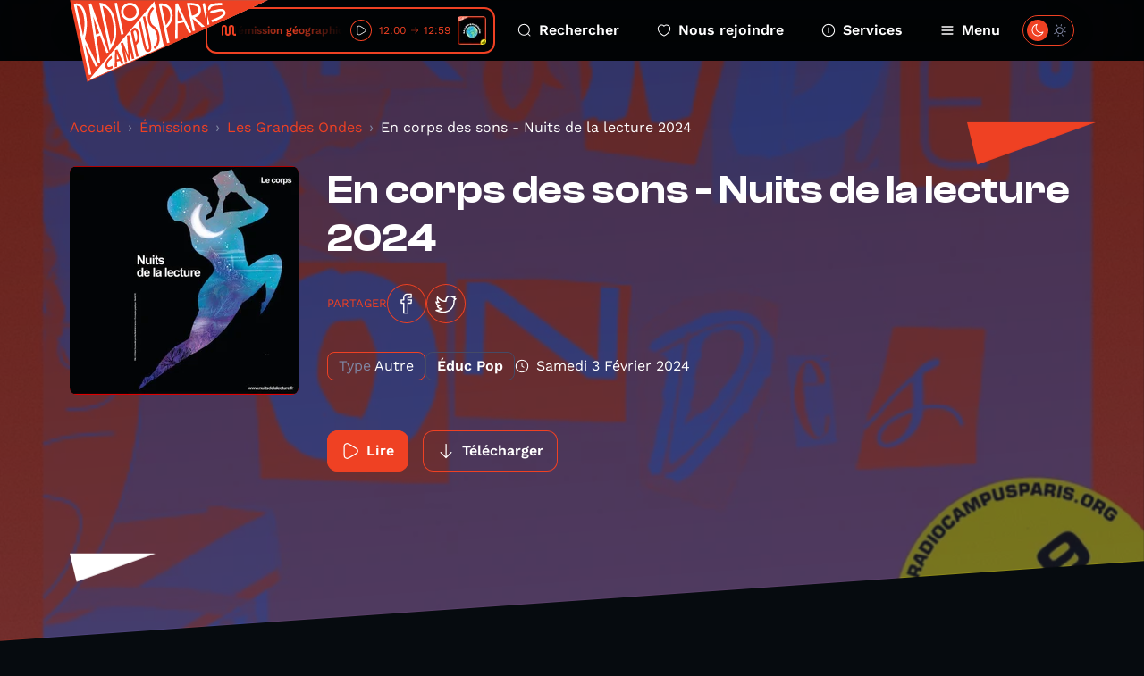

--- FILE ---
content_type: text/html; charset=UTF-8
request_url: https://www.radiocampusparis.org/emission/Z0E-les-grandes-ondes/gpwl-en-corps-des-sons-nuits-de-la-lecture-2024
body_size: 84433
content:
<!DOCTYPE html>
<html lang="fr">
<head>
    <meta charset="utf-8">
    <meta name="viewport" content="width=device-width, initial-scale=1">
    <link rel="stylesheet" href="https://rsms.me/inter/inter.css">
    <title>Les Grandes Ondes - Radio Campus Paris</title>
<meta name="description" content="Radio Campus Paris est la radio associative et locale des étudiants et des jeunes franciliens. Pointue en musique et passionnée en paroles, elles s&#039;intéresse à tout, à l&#039;image des esprits curieux et indépendants.">
<meta property="og:title" content="En corps des sons - Nuits de la lecture 2024">
<meta property="og:description" content="                                             EN CORPS DES SONS 
A l&#039;occasion de la 8ème édition des Nuits de la lecture, nous avons animé un atelier d&#039;initiation radiophonique sur le thème du corps avec les élèves de CM2 de l&#039;école Tourtille (Paris, 20ème) au Centre National du Livre. 
L&#039;émission &quot;En corps des sons&quot; est le résultat de cet atelier. Vous y entendrez les échanges des élèves sur le corps et leurs scénettes sonores. 
Merci au Centre National du Livre pour son accueil. 
Un atelier réalisé le vendredi 19 janvier 2024 au CNL et animé par Camille Masson et Julia Martin. 

    
        
        
    

">
<meta property="og:image" content="https://radio-campus-paris.alticdn.com/assets/images/podcasts/podcasts-logo-Q2w3MyJiHI.jpg">


<script type="application/ld+json">{"@context":"https://schema.org","@type":"WebPage","name":"Radio Campus Paris","description":"Radio Campus Paris est la radio associative et locale des étudiants et des jeunes franciliens. Pointue en musique et passionnée en paroles, elles s&#039;intéresse à tout, à l&#039;image des esprits curieux et indépendants."}</script>
    <meta name="csrf-token" content="E1dTiUSpcZOIGYgAIfGX8fLEzR8elkhSm3juQFM1" />
    <link rel="icon" href="/favicon.svg" sizes="any" type="image/svg+xml"/>
    <link rel="stylesheet" href="/css/public.css?id=c55446a3b9124267471af572660ae5d7"/>
    <style >[wire\:loading], [wire\:loading\.delay], [wire\:loading\.inline-block], [wire\:loading\.inline], [wire\:loading\.block], [wire\:loading\.flex], [wire\:loading\.table], [wire\:loading\.grid], [wire\:loading\.inline-flex] {display: none;}[wire\:loading\.delay\.shortest], [wire\:loading\.delay\.shorter], [wire\:loading\.delay\.short], [wire\:loading\.delay\.long], [wire\:loading\.delay\.longer], [wire\:loading\.delay\.longest] {display:none;}[wire\:offline] {display: none;}[wire\:dirty]:not(textarea):not(input):not(select) {display: none;}input:-webkit-autofill, select:-webkit-autofill, textarea:-webkit-autofill {animation-duration: 50000s;animation-name: livewireautofill;}@keyframes livewireautofill { from {} }</style>
</head>
<body class="antialiased ">
        <div class="home-overlay-debug">
    </div>
    <div class="accessibility-helper">
        <a class="accessibility-helper__banner" href="#content" tabindex="0">Passer directement au contenu
            principal</a>
    </div>
    <header class="header">
    <div class="container">
        <div class="header__inner">
            <a href="https://www.radiocampusparis.org" class="header__logo">
                <svg class="sprite-svg " >
    <use xlink:href="https://www.radiocampusparis.org/sprites/public.svg#logo"/>
</svg>
            </a>
            <div class="header__player">
                <div class="live-minimal-player js-broadcast-live-cover  js-tippy-main-player-metas" data-initial-content="&lt;div class=&quot;player-metas&quot;&gt;
    &lt;div class=&quot;player-metas__cover&quot;
         style=&quot;background-image: url(&#039;https://radio-campus-paris.alticdn.com/assets/images/programs/programs-logo-29VSKhyDgf.jpg&#039;);&quot;&gt;&lt;/div&gt;
    &lt;div class=&quot;player-metas-content&quot;&gt;
        &lt;div class=&quot;player-metas__title&quot;&gt;
            Mappemonde
        &lt;/div&gt;
        &lt;div class=&quot;player-metas__info&quot;&gt;
            L&amp;#039;émission géographique et musicale
        &lt;/div&gt;
        &lt;div class=&quot;player-metas__program-duration&quot;&gt;
            12:00
            → 12:59
        &lt;/div&gt;
        &lt;a class=&quot;player-metas__program-link&quot;
           href=&quot;https://www.radiocampusparis.org/emission/Elk-mappemonde&quot;
           class=&quot;player-metas__program&quot;&gt;
            L&#039;émission
            &lt;svg class=&quot;sprite-svg &quot; &gt;
    &lt;use xlink:href=&quot;https://www.radiocampusparis.org/sprites/public.svg#i-arrow-right&quot;/&gt;
&lt;/svg&gt;
        &lt;/a&gt;
    &lt;/div&gt;
&lt;/div&gt;
" data-tippy-placement="bottom" >
    <div class="live-minimal-player__title">
        <div class="audio-wave">
    <svg class="sprite-svg " >
    <use xlink:href="https://www.radiocampusparis.org/sprites/public.svg#wave-animation"/>
</svg>
</div>
        <div class="live-minimal-player__title__text">
            <div class="text-rolling">
                <div class="text-rolling__text">
                    <span class="js-minimal-player-title">
                        L&#039;émission géographique et musicale • Mappemonde
                    </span>
                </div>
            </div>
        </div>
    </div>
    <div class="live-minimal-player__controls player-statut">
        <div class="state-play">
            <button class="button-icon button-icon--theme-radio button-icon--size-small button-icon--style-default js-play-live">
        <svg class="sprite-svg " >
    <use xlink:href="https://www.radiocampusparis.org/sprites/public.svg#i-play"/>
</svg>
    </button>
        </div>
        <div class="state-pause">
            <button class="button-icon button-icon--theme-radio button-icon--size-small button-icon--style-default js-stop-live">
        <svg class="sprite-svg " >
    <use xlink:href="https://www.radiocampusparis.org/sprites/public.svg#i-stop"/>
</svg>
    </button>
        </div>
        <div class="state-loading">
            <div class="loader loader--small"></div>
        </div>
    </div>
        <div class="live-minimal-player__duration">
        <span>12:00</span>
        <svg class="sprite-svg " >
    <use xlink:href="https://www.radiocampusparis.org/sprites/public.svg#i-arrow-right"/>
</svg>
        <span>12:59</span>
    </div>
        <div class="live-minimal-player__cover">
        <img
        srcset="https://img.alticdn.com/5hiZtDgcN5BXeGTozc_mBwRBMK885yJCO53CxzqqtLY/dpr:1/q:90/w:32/h:32/aHR0cHM6Ly9yYWRp/by1jYW1wdXMtcGFy/aXMuYWx0aWNkbi5j/b20vYXNzZXRzL2lt/YWdlcy9wcm9ncmFt/cy9wcm9ncmFtcy1s/b2dvLTI5VlNLaHlE/Z2YuanBn 1x, https://img.alticdn.com/C5La_sb4QaXSgpK3KtNlFvKJUN2fG01BZyjF61UBQco/dpr:2/q:90/w:32/h:32/aHR0cHM6Ly9yYWRp/by1jYW1wdXMtcGFy/aXMuYWx0aWNkbi5j/b20vYXNzZXRzL2lt/YWdlcy9wcm9ncmFt/cy9wcm9ncmFtcy1s/b2dvLTI5VlNLaHlE/Z2YuanBn 2x, https://img.alticdn.com/jWp5j9F9iVn_hTC-DK67K0RG1uOHJeITIRTLCR9SqSw/dpr:3/q:90/w:32/h:32/aHR0cHM6Ly9yYWRp/by1jYW1wdXMtcGFy/aXMuYWx0aWNkbi5j/b20vYXNzZXRzL2lt/YWdlcy9wcm9ncmFt/cy9wcm9ncmFtcy1s/b2dvLTI5VlNLaHlE/Z2YuanBn 3x"
        src="https://img.alticdn.com/C5La_sb4QaXSgpK3KtNlFvKJUN2fG01BZyjF61UBQco/dpr:2/q:90/w:32/h:32/aHR0cHM6Ly9yYWRp/by1jYW1wdXMtcGFy/aXMuYWx0aWNkbi5j/b20vYXNzZXRzL2lt/YWdlcy9wcm9ncmFt/cy9wcm9ncmFtcy1s/b2dvLTI5VlNLaHlE/Z2YuanBn" class="js-broadcast-live-cover-img" alt="L&#039;émission géographique et musicale • Mappemonde"
    />
    </div>
</div>
            </div>
            <div class="header__navigation">
                <a class="header__navigation__item" href="https://www.radiocampusparis.org/recherche">
                    <svg class="sprite-svg " >
    <use xlink:href="https://www.radiocampusparis.org/sprites/public.svg#i-search"/>
</svg>
                    Rechercher
                </a>
                <a class="header__navigation__item" href="https://www.radiocampusparis.org/page/nous-rejoindre.html">
                    <svg class="sprite-svg " >
    <use xlink:href="https://www.radiocampusparis.org/sprites/public.svg#i-heart"/>
</svg>
                    Nous rejoindre
                </a>
                <a class="header__navigation__item" href="https://www.radiocampusparis.org/page/nous-rejoindre.html">
                    <svg class="sprite-svg " >
    <use xlink:href="https://www.radiocampusparis.org/sprites/public.svg#i-alert-info"/>
</svg>
                    Services
                </a>
                <button type="button" class="header__navigation__item header__navigation__item--menu js-toggle-menu">
                    <span class="header__navigation__item__icon-switch">
                        <svg class="sprite-svg " >
    <use xlink:href="https://www.radiocampusparis.org/sprites/public.svg#i-menu"/>
</svg>
                        <svg class="sprite-svg last" >
    <use xlink:href="https://www.radiocampusparis.org/sprites/public.svg#i-cross"/>
</svg>
                    </span>
                    Menu
                </button>
            </div>
            <div class="header__theme-switch cache__theme-switch">
                <div wire:id="FX63HcECTNbid8BVTiHq" wire:initial-data="{&quot;fingerprint&quot;:{&quot;id&quot;:&quot;FX63HcECTNbid8BVTiHq&quot;,&quot;name&quot;:&quot;theme-switch&quot;,&quot;locale&quot;:&quot;fr&quot;,&quot;path&quot;:&quot;emission\/Z0E-les-grandes-ondes\/gpwl-en-corps-des-sons-nuits-de-la-lecture-2024&quot;,&quot;method&quot;:&quot;GET&quot;,&quot;v&quot;:&quot;acj&quot;},&quot;effects&quot;:{&quot;listeners&quot;:[&quot;colorSchemeUpdated&quot;]},&quot;serverMemo&quot;:{&quot;children&quot;:[],&quot;errors&quot;:[],&quot;htmlHash&quot;:&quot;18ca514c&quot;,&quot;data&quot;:{&quot;status&quot;:false,&quot;componentId&quot;:&quot;69735933418b3&quot;},&quot;dataMeta&quot;:[],&quot;checksum&quot;:&quot;066501d52789f930e55ca071f4c68072b07b6312873bb164e46131f3370f1254&quot;}}" class="theme-switch">
    <label>
        <input class="toggle-checkbox js-theme-checkbox" wire:model="status" type='checkbox'></input>
        <div class='toggle-slot'>
            <div class='sun-icon-wrapper'>
                <svg class="sprite-svg theme-switch__dark-mode-icon" >
    <use xlink:href="https://www.radiocampusparis.org/sprites/public.svg#i-light-mode"/>
</svg>
            </div>
            <div class='toggle-button'>
                <svg class="sprite-svg theme-switch__light-mode-icon" >
    <use xlink:href="https://www.radiocampusparis.org/sprites/public.svg#i-dark-mode"/>
</svg>
                <svg class="sprite-svg theme-switch__dark-mode-icon" >
    <use xlink:href="https://www.radiocampusparis.org/sprites/public.svg#i-light-mode"/>
</svg>
            </div>
            <div class='moon-icon-wrapper'>
                <svg class="sprite-svg theme-switch__light-mode-icon" >
    <use xlink:href="https://www.radiocampusparis.org/sprites/public.svg#i-dark-mode"/>
</svg>
            </div>
        </div>
    </label>
</div>

<!-- Livewire Component wire-end:FX63HcECTNbid8BVTiHq -->            </div>
        </div>
    </div>
</header>
    <div class="primary-menu" id="primary-menu" tabindex="-1">
    <div class="primary-menu__backdrop js-close-menu"></div>
    <div class="primary-menu__content">
        <div class="container">
            <div class="primary-menu__player">
                <div class="live-minimal-player js-broadcast-live-cover  live-minimal-player--heavy  js-tippy-main-player-metas" data-initial-content="&lt;div class=&quot;player-metas&quot;&gt;
    &lt;div class=&quot;player-metas__cover&quot;
         style=&quot;background-image: url(&#039;https://radio-campus-paris.alticdn.com/assets/images/programs/programs-logo-29VSKhyDgf.jpg&#039;);&quot;&gt;&lt;/div&gt;
    &lt;div class=&quot;player-metas-content&quot;&gt;
        &lt;div class=&quot;player-metas__title&quot;&gt;
            Mappemonde
        &lt;/div&gt;
        &lt;div class=&quot;player-metas__info&quot;&gt;
            L&amp;#039;émission géographique et musicale
        &lt;/div&gt;
        &lt;div class=&quot;player-metas__program-duration&quot;&gt;
            12:00
            → 12:59
        &lt;/div&gt;
        &lt;a class=&quot;player-metas__program-link&quot;
           href=&quot;https://www.radiocampusparis.org/emission/Elk-mappemonde&quot;
           class=&quot;player-metas__program&quot;&gt;
            L&#039;émission
            &lt;svg class=&quot;sprite-svg &quot; &gt;
    &lt;use xlink:href=&quot;https://www.radiocampusparis.org/sprites/public.svg#i-arrow-right&quot;/&gt;
&lt;/svg&gt;
        &lt;/a&gt;
    &lt;/div&gt;
&lt;/div&gt;
" data-tippy-placement="bottom" >
    <div class="live-minimal-player__title">
        <div class="audio-wave">
    <svg class="sprite-svg " >
    <use xlink:href="https://www.radiocampusparis.org/sprites/public.svg#wave-animation"/>
</svg>
</div>
        <div class="live-minimal-player__title__text">
            <div class="text-rolling">
                <div class="text-rolling__text">
                    <span class="js-minimal-player-title">
                        L&#039;émission géographique et musicale • Mappemonde
                    </span>
                </div>
            </div>
        </div>
    </div>
    <div class="live-minimal-player__controls player-statut">
        <div class="state-play">
            <button class="button-icon button-icon--theme-radio button-icon--size-small button-icon--style-default js-play-live">
        <svg class="sprite-svg " >
    <use xlink:href="https://www.radiocampusparis.org/sprites/public.svg#i-play"/>
</svg>
    </button>
        </div>
        <div class="state-pause">
            <button class="button-icon button-icon--theme-radio button-icon--size-small button-icon--style-default js-stop-live">
        <svg class="sprite-svg " >
    <use xlink:href="https://www.radiocampusparis.org/sprites/public.svg#i-stop"/>
</svg>
    </button>
        </div>
        <div class="state-loading">
            <div class="loader loader--small"></div>
        </div>
    </div>
        <div class="live-minimal-player__duration">
        <span>12:00</span>
        <svg class="sprite-svg " >
    <use xlink:href="https://www.radiocampusparis.org/sprites/public.svg#i-arrow-right"/>
</svg>
        <span>12:59</span>
    </div>
        <div class="live-minimal-player__cover">
        <img
        srcset="https://img.alticdn.com/5hiZtDgcN5BXeGTozc_mBwRBMK885yJCO53CxzqqtLY/dpr:1/q:90/w:32/h:32/aHR0cHM6Ly9yYWRp/by1jYW1wdXMtcGFy/aXMuYWx0aWNkbi5j/b20vYXNzZXRzL2lt/YWdlcy9wcm9ncmFt/cy9wcm9ncmFtcy1s/b2dvLTI5VlNLaHlE/Z2YuanBn 1x, https://img.alticdn.com/C5La_sb4QaXSgpK3KtNlFvKJUN2fG01BZyjF61UBQco/dpr:2/q:90/w:32/h:32/aHR0cHM6Ly9yYWRp/by1jYW1wdXMtcGFy/aXMuYWx0aWNkbi5j/b20vYXNzZXRzL2lt/YWdlcy9wcm9ncmFt/cy9wcm9ncmFtcy1s/b2dvLTI5VlNLaHlE/Z2YuanBn 2x, https://img.alticdn.com/jWp5j9F9iVn_hTC-DK67K0RG1uOHJeITIRTLCR9SqSw/dpr:3/q:90/w:32/h:32/aHR0cHM6Ly9yYWRp/by1jYW1wdXMtcGFy/aXMuYWx0aWNkbi5j/b20vYXNzZXRzL2lt/YWdlcy9wcm9ncmFt/cy9wcm9ncmFtcy1s/b2dvLTI5VlNLaHlE/Z2YuanBn 3x"
        src="https://img.alticdn.com/C5La_sb4QaXSgpK3KtNlFvKJUN2fG01BZyjF61UBQco/dpr:2/q:90/w:32/h:32/aHR0cHM6Ly9yYWRp/by1jYW1wdXMtcGFy/aXMuYWx0aWNkbi5j/b20vYXNzZXRzL2lt/YWdlcy9wcm9ncmFt/cy9wcm9ncmFtcy1s/b2dvLTI5VlNLaHlE/Z2YuanBn" class="js-broadcast-live-cover-img" alt="L&#039;émission géographique et musicale • Mappemonde"
    />
    </div>
</div>
            </div>
            <div class="primary-menu__mobile-controls">
                <div class="primary-menu__mobile-controls__item">
                    <div class="primary-menu__mobile-controls__item__icon">
                        <svg class="sprite-svg " >
    <use xlink:href="https://www.radiocampusparis.org/sprites/public.svg#i-search"/>
</svg>
                    </div>
                    <div class="primary-menu__mobile-controls__item__text">
                        <a class="heading heading--style-heavy heading--level-5 heading--color-default" href="https://www.radiocampusparis.org/recherche">
    Rechercher
</a>
                    </div>
                </div>
                <div class="primary-menu__mobile-controls__item">
                    <div class="primary-menu__mobile-controls__item__icon">
                        <svg class="sprite-svg " >
    <use xlink:href="https://www.radiocampusparis.org/sprites/public.svg#i-heart"/>
</svg>
                    </div>
                    <div class="primary-menu__mobile-controls__item__text">
                        <a class="heading heading--style-heavy heading--level-5 heading--color-default" href="https://www.radiocampusparis.org/page/nous-rejoindre.html">
    Nous rejoindre
</a>
                    </div>
                </div>
                <label class="primary-menu__mobile-controls__item">
                    <div class="primary-menu__mobile-controls__item__icon">
                        <svg class="sprite-svg " >
    <use xlink:href="https://www.radiocampusparis.org/sprites/public.svg#i-dark-mode"/>
</svg>
                    </div>
                    <div class="primary-menu__mobile-controls__item__text">
                        <div class="heading heading--style-heavy heading--level-5 heading--color-default">
    Dark mode
</div>
                    </div>
                    <div class="primary-menu__mobile-controls__item__control cache__theme-switch">
                        <div wire:id="lGw2ew452QeRGixrAsG4" wire:initial-data="{&quot;fingerprint&quot;:{&quot;id&quot;:&quot;lGw2ew452QeRGixrAsG4&quot;,&quot;name&quot;:&quot;theme-switch&quot;,&quot;locale&quot;:&quot;fr&quot;,&quot;path&quot;:&quot;emission\/Z0E-les-grandes-ondes\/gpwl-en-corps-des-sons-nuits-de-la-lecture-2024&quot;,&quot;method&quot;:&quot;GET&quot;,&quot;v&quot;:&quot;acj&quot;},&quot;effects&quot;:{&quot;listeners&quot;:[&quot;colorSchemeUpdated&quot;]},&quot;serverMemo&quot;:{&quot;children&quot;:[],&quot;errors&quot;:[],&quot;htmlHash&quot;:&quot;18ca514c&quot;,&quot;data&quot;:{&quot;status&quot;:false,&quot;componentId&quot;:&quot;697359334297d&quot;},&quot;dataMeta&quot;:[],&quot;checksum&quot;:&quot;653819edd936da969146a03235fbb0d03717161072e4d06fc6c3b1c7d6a7b480&quot;}}" class="theme-switch">
    <label>
        <input class="toggle-checkbox js-theme-checkbox" wire:model="status" type='checkbox'></input>
        <div class='toggle-slot'>
            <div class='sun-icon-wrapper'>
                <svg class="sprite-svg theme-switch__dark-mode-icon" >
    <use xlink:href="https://www.radiocampusparis.org/sprites/public.svg#i-light-mode"/>
</svg>
            </div>
            <div class='toggle-button'>
                <svg class="sprite-svg theme-switch__light-mode-icon" >
    <use xlink:href="https://www.radiocampusparis.org/sprites/public.svg#i-dark-mode"/>
</svg>
                <svg class="sprite-svg theme-switch__dark-mode-icon" >
    <use xlink:href="https://www.radiocampusparis.org/sprites/public.svg#i-light-mode"/>
</svg>
            </div>
            <div class='moon-icon-wrapper'>
                <svg class="sprite-svg theme-switch__light-mode-icon" >
    <use xlink:href="https://www.radiocampusparis.org/sprites/public.svg#i-dark-mode"/>
</svg>
            </div>
        </div>
    </label>
</div>

<!-- Livewire Component wire-end:lGw2ew452QeRGixrAsG4 -->                    </div>
                </label>
            </div>
            <div class="primary-menu__navigation">
                <div class="primary-menu__navigation__section">
                    <div class="primary-menu__navigation__section__title">
                        <div class="heading heading--style-heavy heading--level-4 heading--color-primary">
    Émissions
</div>
                    </div>
                    <a href="https://www.radiocampusparis.org/emissions" class="primary-menu__navigation__section__item">
                        Toutes nos émissions
                        <svg class="sprite-svg " >
    <use xlink:href="https://www.radiocampusparis.org/sprites/public.svg#i-arrow-right"/>
</svg>
                    </a>
                                            <a href="https://www.radiocampusparis.org/emission/y7-la-matinale-de-19h" class="primary-menu__navigation__section__item">
                            La Matinale de 19h
                            <svg class="sprite-svg " >
    <use xlink:href="https://www.radiocampusparis.org/sprites/public.svg#i-arrow-right"/>
</svg>
                        </a>
                                        <a href="https://www.radiocampusparis.org/grille-des-programmes" class="primary-menu__navigation__section__item">
                        Grille des programmes
                        <svg class="sprite-svg " >
    <use xlink:href="https://www.radiocampusparis.org/sprites/public.svg#i-arrow-right"/>
</svg>
                    </a>
                    <a href="https://www.radiocampusparis.org/c-etait-quoi-ce-titre" class="primary-menu__navigation__section__item">
                        C’était quoi ce morceau ?
                        <svg class="sprite-svg " >
    <use xlink:href="https://www.radiocampusparis.org/sprites/public.svg#i-arrow-right"/>
</svg>
                    </a>
                </div>
                <div class="primary-menu__navigation__section">
                    <div class="primary-menu__navigation__section__title">
                        <div class="heading heading--style-heavy heading--level-4 heading--color-primary">
    À propos
</div>
                    </div>
                    <a href="https://www.radiocampusparis.org/page/qui-sommes-nous.html"
                       class="primary-menu__navigation__section__item">
                        Qui sommes-nous ?
                        <svg class="sprite-svg " >
    <use xlink:href="https://www.radiocampusparis.org/sprites/public.svg#i-arrow-right"/>
</svg>
                    </a>
                    <a href="https://www.radiocampusparis.org/page/initiation-a-la-radio.html"
                       class="primary-menu__navigation__section__item">
                        S'initier à la radio
                        <svg class="sprite-svg " >
    <use xlink:href="https://www.radiocampusparis.org/sprites/public.svg#i-arrow-right"/>
</svg>
                    </a>
                    <a href="https://www.radiocampusparis.org/page/organiser-un-atelier.html"
                       class="primary-menu__navigation__section__item">
                        Organiser un atelier
                        <svg class="sprite-svg " >
    <use xlink:href="https://www.radiocampusparis.org/sprites/public.svg#i-arrow-right"/>
</svg>
                    </a>
                </div>
                <div class="primary-menu__navigation__section">
                    <div class="primary-menu__navigation__section__title">
                        <div class="heading heading--style-heavy heading--level-4 heading--color-primary">
    Actualités
</div>
                    </div>
                    <a href="https://www.radiocampusparis.org/actualites" class="primary-menu__navigation__section__item">
                        Toutes les actus
                        <svg class="sprite-svg " >
    <use xlink:href="https://www.radiocampusparis.org/sprites/public.svg#i-arrow-right"/>
</svg>
                    </a>
                    <a href="https://www.radiocampusparis.org/actualites/playlist" class="primary-menu__navigation__section__item">
                        Nos playlists
                        <svg class="sprite-svg " >
    <use xlink:href="https://www.radiocampusparis.org/sprites/public.svg#i-arrow-right"/>
</svg>
                    </a>
                    <a href="/paris#hors-les-murs" class="primary-menu__navigation__section__item">
                        Nos derniers hors-les-murs
                        <svg class="sprite-svg " >
    <use xlink:href="https://www.radiocampusparis.org/sprites/public.svg#i-arrow-right"/>
</svg>
                    </a>
                </div>
            </div>
            <div class="primary-menu__sections">
                <div class="section-hero-minimal">
    <div class="section-hero-minimal__background"></div>
    <div class="section-hero-minimal__content">
        <div class="accent-mark accent-mark--theme-radio accent-mark--size-medium">
            <div class="accent-mark__first-line">
            <span class="accent-mark__asterisk">*</span>
            <span>ra</span>
        </div>
        <div class="accent-mark__second-line"><span>dio</span></div>
    </div>
        <a class="button button--fill-outline button--theme-radio section-hero-minimal__button" href="https://www.radiocampusparis.org/radio">
        <span class="button__text">Voir tout</span>
            <svg class="sprite-svg button__icon button__icon--right" >
    <use xlink:href="https://www.radiocampusparis.org/sprites/public.svg#i-arrow-right"/>
</svg>
    </a>
    </div>
</div>
                <div class="section-hero-minimal">
    <div class="section-hero-minimal__background"></div>
    <div class="section-hero-minimal__content">
        <div class="accent-mark accent-mark--theme-campus accent-mark--size-medium">
            <div class="accent-mark__first-line">
            <span class="accent-mark__asterisk">*</span>
            <span>cam</span>
        </div>
        <div class="accent-mark__second-line">
            <span>
                pus
            </span>
        </div>
    </div>
        <a class="button button--fill-outline button--theme-campus section-hero-minimal__button" href="https://www.radiocampusparis.org/campus">
        <span class="button__text">Voir tout</span>
            <svg class="sprite-svg button__icon button__icon--right" >
    <use xlink:href="https://www.radiocampusparis.org/sprites/public.svg#i-arrow-right"/>
</svg>
    </a>
    </div>
</div>
                <div class="section-hero-minimal">
    <div class="section-hero-minimal__background"></div>
    <div class="section-hero-minimal__content">
        <div class="accent-mark accent-mark--theme-paris accent-mark--size-medium">
            <div class="accent-mark__first-line">
            <span class="accent-mark__asterisk">*</span>
            <span>pa</span>
        </div>
        <div class="accent-mark__second-line"><span>ris</span></div>
    </div>
        <a class="button button--fill-outline button--theme-paris section-hero-minimal__button" href="https://www.radiocampusparis.org/paris">
        <span class="button__text">Voir tout</span>
            <svg class="sprite-svg button__icon button__icon--right" >
    <use xlink:href="https://www.radiocampusparis.org/sprites/public.svg#i-arrow-right"/>
</svg>
    </a>
    </div>
</div>
            </div>
        </div>
        <button class="primary-menu__close js-close-menu" aria-describedby="Fermer le menu de navigation">
            Fermer le menu
        </button>
    </div>
</div>
    <main class="main-content" id="content">
            <div class="page-episode">
        <div class="page-hero page-hero--default page-hero--page-section">
    <div class="page-hero__background">
        <img
        srcset="https://img.alticdn.com/EiMUl3R0xVfCnqtLqvsmdPql-1eNzxXP8LH7lPaOjzQ/dpr:1/q:90/w:1920/h:818/aHR0cHM6Ly9yYWRp/by1jYW1wdXMtcGFy/aXMuYWx0aWNkbi5j/b20vYXNzZXRzL2lt/YWdlcy9wcm9ncmFt/cy9wcm9ncmFtcy1j/b3Zlci1YZzRUV2hn/RTFNLmpwZw 1x, https://img.alticdn.com/Wc88qLg5fkk-BnLlbFAY7y_FNBYjpV0O6cjkyrFIq9c/dpr:2/q:90/w:1920/h:818/aHR0cHM6Ly9yYWRp/by1jYW1wdXMtcGFy/aXMuYWx0aWNkbi5j/b20vYXNzZXRzL2lt/YWdlcy9wcm9ncmFt/cy9wcm9ncmFtcy1j/b3Zlci1YZzRUV2hn/RTFNLmpwZw 2x, https://img.alticdn.com/rpZoQ6Vz6jCg09v8sk98bZSI5yk9P47xjVAhzb9e718/dpr:3/q:90/w:1920/h:818/aHR0cHM6Ly9yYWRp/by1jYW1wdXMtcGFy/aXMuYWx0aWNkbi5j/b20vYXNzZXRzL2lt/YWdlcy9wcm9ncmFt/cy9wcm9ncmFtcy1j/b3Zlci1YZzRUV2hn/RTFNLmpwZw 3x"
        src="https://img.alticdn.com/Wc88qLg5fkk-BnLlbFAY7y_FNBYjpV0O6cjkyrFIq9c/dpr:2/q:90/w:1920/h:818/aHR0cHM6Ly9yYWRp/by1jYW1wdXMtcGFy/aXMuYWx0aWNkbi5j/b20vYXNzZXRzL2lt/YWdlcy9wcm9ncmFt/cy9wcm9ncmFtcy1j/b3Zlci1YZzRUV2hn/RTFNLmpwZw" class="page-hero__background-filled"
    />
    </div>
    <div class="container ">
        <div class="page-hero__content">
                                                    <div class="page-hero__triangle page-hero__triangle--left"></div>
                <div class="page-hero__triangle page-hero__triangle--right"></div>
                        <div class="page-episode__breadcrumb">
                <nav aria-label="breadcrumb">
        <ol class="breadcrumb">
            
                                    <li class="breadcrumb-item"><a href="https://www.radiocampusparis.org">Accueil</a></li>
                
            
                                    <li class="breadcrumb-item"><a href="https://www.radiocampusparis.org/emissions">Émissions</a></li>
                
            
                                    <li class="breadcrumb-item"><a href="https://www.radiocampusparis.org/emission/Z0E-les-grandes-ondes">Les Grandes Ondes</a></li>
                
            
                                    <li class="breadcrumb-item active" aria-current="page">En corps des sons - Nuits de la lecture 2024</li>
                
                    </ol>
    </nav>

            </div>
            <div>
    <div class="program-hero">
        <div class="program-hero__cover">
            <img
        srcset="https://img.alticdn.com/Ba4gN_dpDr5niHZSDV5qjriPFmQUVQsi86Vy-zhqT-E/dpr:1/q:90/w:256/h:256/aHR0cHM6Ly9yYWRp/by1jYW1wdXMtcGFy/aXMuYWx0aWNkbi5j/b20vYXNzZXRzL2lt/YWdlcy9wb2RjYXN0/cy9wb2RjYXN0cy1s/b2dvLVEydzNNeUpp/SEkuanBn 1x, https://img.alticdn.com/jyL22k1KZ1vu4qpxFwyOVZvq9NUrKgzQsISzm2pTDhE/dpr:2/q:90/w:256/h:256/aHR0cHM6Ly9yYWRp/by1jYW1wdXMtcGFy/aXMuYWx0aWNkbi5j/b20vYXNzZXRzL2lt/YWdlcy9wb2RjYXN0/cy9wb2RjYXN0cy1s/b2dvLVEydzNNeUpp/SEkuanBn 2x, https://img.alticdn.com/8Bn3QdsDJYPgJNSPRLa9YTmQguwumeLOg6PfvMPz-g8/dpr:3/q:90/w:256/h:256/aHR0cHM6Ly9yYWRp/by1jYW1wdXMtcGFy/aXMuYWx0aWNkbi5j/b20vYXNzZXRzL2lt/YWdlcy9wb2RjYXN0/cy9wb2RjYXN0cy1s/b2dvLVEydzNNeUpp/SEkuanBn 3x"
        src="https://img.alticdn.com/jyL22k1KZ1vu4qpxFwyOVZvq9NUrKgzQsISzm2pTDhE/dpr:2/q:90/w:256/h:256/aHR0cHM6Ly9yYWRp/by1jYW1wdXMtcGFy/aXMuYWx0aWNkbi5j/b20vYXNzZXRzL2lt/YWdlcy9wb2RjYXN0/cy9wb2RjYXN0cy1s/b2dvLVEydzNNeUpp/SEkuanBn" alt="En corps des sons - Nuits de la lecture 2024"
    />
        </div>
        <div class="program-hero__content">
            <div class="heading heading--style-heavy heading--level-3 heading--color-default">
    En corps des sons - Nuits de la lecture 2024
</div>
            <div class="socials-share">
    <p class="socials-share__title">Partager</p>
    <a class="button-icon button-icon--theme-radio button-icon--size-normal button-icon--style-default" href="https://www.facebook.com/sharer/sharer.php?u=https%3A%2F%2Fwww.radiocampusparis.org%2Femission%2FZ0E-les-grandes-ondes%2Fgpwl-en-corps-des-sons-nuits-de-la-lecture-2024" target="_blank">
        <svg class="sprite-svg " >
    <use xlink:href="https://www.radiocampusparis.org/sprites/public.svg#i-facebook"/>
</svg>
    </a>
    <a class="button-icon button-icon--theme-radio button-icon--size-normal button-icon--style-default" href="https://twitter.com/intent/tweet?text=En+corps+des+sons+-+Nuits+de+la+lecture+2024%0Ahttps%3A%2F%2Fwww.radiocampusparis.org%2Femission%2FZ0E-les-grandes-ondes%2Fgpwl-en-corps-des-sons-nuits-de-la-lecture-2024" target="_blank">
        <svg class="sprite-svg " >
    <use xlink:href="https://www.radiocampusparis.org/sprites/public.svg#i-twitter"/>
</svg>
    </a>
</div>

            <div class="program-hero__metas">
                <div class="tag ">
            <div class="tag__label">
            Type
        </div>
        <div class="tag__text">
        Autre
    </div>
</div>
                                    <div class="tag  tag--alt ">
        <div class="tag__text">
        Éduc Pop
    </div>
</div>
                                <div class="program-hero__metas-date">
                    <svg class="sprite-svg " >
    <use xlink:href="https://www.radiocampusparis.org/sprites/public.svg#i-time"/>
</svg>
                    samedi 3 février 2024
                </div>
            </div>

            <div class="program-hero__controls" data-media-id="11344"
                 data-media="{&quot;id&quot;:11344,&quot;path&quot;:&quot;https:\/\/radio-campus-paris.podcasts.another.cloud\/podcasts\/en-corps-des-sons-nuits-de-la-lec-2024-02-03-QJPiorGP.mp3&quot;,&quot;cover_image&quot;:&quot;https:\/\/radio-campus-paris.alticdn.com\/assets\/images\/podcasts\/podcasts-logo-Q2w3MyJiHI.jpg&quot;,&quot;title&quot;:&quot;En corps des sons - Nuits de la lecture 2024&quot;,&quot;subtitle&quot;:&quot;Les Grandes Ondes&quot;,&quot;metas_html&quot;:&quot;&lt;div class=\&quot;player-metas\&quot;&gt;\n    &lt;div class=\&quot;player-metas__cover\&quot; style=\&quot;background-image: url(&#039;https:\/\/radio-campus-paris.alticdn.com\/assets\/images\/podcasts\/podcasts-logo-Q2w3MyJiHI.jpg&#039;);\&quot;&gt;&lt;\/div&gt;\n    &lt;div class=\&quot;player-metas-content\&quot;&gt;\n        &lt;div class=\&quot;player-metas__title\&quot;&gt;\n            En corps des sons - Nuits de la lecture...\n        &lt;\/div&gt;\n                &lt;div class=\&quot;player-metas__podcast-program\&quot;&gt;\n            &lt;div class=\&quot;player-metas__info\&quot;&gt;\n                Les Grandes Ondes\n            &lt;\/div&gt;\n            &lt;a class=\&quot;player-metas__program-link\&quot;\n               href=\&quot;https:\/\/www.radiocampusparis.org\/emission\/Z0E-les-grandes-ondes\/gpwl-en-corps-des-sons-nuits-de-la-lecture-2024\&quot;\n               class=\&quot;player-metas__program\&quot;&gt;\n                L&#039;\u00e9mission\n                &lt;svg class=\&quot;sprite-svg \&quot; &gt;\n    &lt;use xlink:href=\&quot;https:\/\/www.radiocampusparis.org\/sprites\/public.svg#i-arrow-right\&quot;\/&gt;\n&lt;\/svg&gt;\n            &lt;\/a&gt;\n        &lt;\/div&gt;\n\n    &lt;\/div&gt;\n&lt;\/div&gt;\n&quot;,&quot;stat_listen_url&quot;:&quot;https:\/\/www.radiocampusparis.org\/api\/podcast\/gpwl\/add-stat\/0&quot;}">
                <div class="program-hero__controls__actions">
                    <div class="episode-hero__controls">
                        <div class="js-play-control-state js-play-control-state--play">
                            <button class="button button--fill-filled button--theme-radio state-play js-play">
            <svg class="sprite-svg button__icon button__icon--left" >
    <use xlink:href="https://www.radiocampusparis.org/sprites/public.svg#i-play"/>
</svg>
        <span class="button__text">Lire</span>
    </button>
                            <button class="button button--fill-filled button--theme-radio state-pause js-pause">
            <svg class="sprite-svg button__icon button__icon--left" >
    <use xlink:href="https://www.radiocampusparis.org/sprites/public.svg#i-pause"/>
</svg>
        <span class="button__text">Pause</span>
    </button>
                        </div>
                        <a class="button button--fill-outline button--theme-radio" href="https://radio-campus-paris.s3.fr-par.scw.cloud/podcasts/en-corps-des-sons-nuits-de-la-lec-2024-02-03-QJPiorGP.mp3?response-content-type=application%2Foctet-stream&amp;response-content-disposition=attachment%3B%20filename%3D3022024-les-grandes-ondes-en-corps-des-sons-nuits-de-la-lecture-2024.mp3&amp;X-Amz-Content-Sha256=UNSIGNED-PAYLOAD&amp;X-Amz-Algorithm=AWS4-HMAC-SHA256&amp;X-Amz-Credential=SCWDQ2MJYK23PE641E4K%2F20260123%2Ffr-par%2Fs3%2Faws4_request&amp;X-Amz-Date=20260123T111915Z&amp;X-Amz-SignedHeaders=host&amp;X-Amz-Expires=3600&amp;X-Amz-Signature=922c19086484e1804af0d582a73694a11b94ddfbd10a354cc87a9781008c0074">
            <svg class="sprite-svg button__icon button__icon--left" >
    <use xlink:href="https://www.radiocampusparis.org/sprites/public.svg#i-arrow-down"/>
</svg>
        <span class="button__text">Télécharger</span>
    </a>
                    </div>
                </div>
                <div class="program-hero__controls__socials">
                </div>
            </div>
        </div>
    </div>
</div>
        </div>
    </div>
</div>

        <div class="container container--small">
                        <div class="page-episode__content">
                <div class="prose">
                                        <p><b>                                             EN CORPS DES SONS</b> </p>
<p>A l'occasion de la 8ème édition des Nuits de la lecture, nous avons animé un atelier d'initiation radiophonique sur le thème du corps avec les élèves de CM2 de l'école Tourtille (Paris, 20ème) au Centre National du Livre. </p>
<p>L'émission "En corps des sons" est le résultat de cet atelier. Vous y entendrez les échanges des élèves sur le corps et leurs scénettes sonores. </p>
<p>Merci au Centre National du Livre pour son accueil. </p>
<p><i>Un atelier réalisé le vendredi 19 janvier 2024 au CNL et animé par Camille Masson et Julia Martin.</i> </p>
<div class="content-figure">
    <figure>
        <img
        srcset="https://img.alticdn.com/lV2Imsub1-rLSDnMAwbHe5yPgMs8azPShEzxY0TMfWg/dpr:1/q:90/w:0/h:0/aHR0cHM6Ly9yYWRp/by1jYW1wdXMtcGFy/aXMuczMuZnItcGFy/LnNjdy5jbG91ZC9p/bWFnZXMvY29udGVu/dHMvY2UyMjE0MzU3/NDgwZmQ2M2Y2OGEy/MTMzMWMyMTBmMThj/Yzg4OWI3YS5qcGc 1x, https://img.alticdn.com/KGnuQEuyuO3u1vkQoW0n93UwUWKnlPG6xkMnXvDdvik/dpr:2/q:90/w:0/h:0/aHR0cHM6Ly9yYWRp/by1jYW1wdXMtcGFy/aXMuczMuZnItcGFy/LnNjdy5jbG91ZC9p/bWFnZXMvY29udGVu/dHMvY2UyMjE0MzU3/NDgwZmQ2M2Y2OGEy/MTMzMWMyMTBmMThj/Yzg4OWI3YS5qcGc 2x, https://img.alticdn.com/1yZWjq2zFswqyaUtv6pHP9Gbv4z6mNArISLJtzLZr2Q/dpr:3/q:90/w:0/h:0/aHR0cHM6Ly9yYWRp/by1jYW1wdXMtcGFy/aXMuczMuZnItcGFy/LnNjdy5jbG91ZC9p/bWFnZXMvY29udGVu/dHMvY2UyMjE0MzU3/NDgwZmQ2M2Y2OGEy/MTMzMWMyMTBmMThj/Yzg4OWI3YS5qcGc 3x"
        src="https://img.alticdn.com/KGnuQEuyuO3u1vkQoW0n93UwUWKnlPG6xkMnXvDdvik/dpr:2/q:90/w:0/h:0/aHR0cHM6Ly9yYWRp/by1jYW1wdXMtcGFy/aXMuczMuZnItcGFy/LnNjdy5jbG91ZC9p/bWFnZXMvY29udGVu/dHMvY2UyMjE0MzU3/NDgwZmQ2M2Y2OGEy/MTMzMWMyMTBmMThj/Yzg4OWI3YS5qcGc" alt=""
    />
        <figcaption></figcaption>
    </figure>
</div>

                </div>
            </div>
        </div>
                    <div class="container">
                <div class="page-episode__last-episodes">
                    <div class="section-header section-header--background">
    <div class="section-header__title">
        <div class="heading heading--style-heavy heading--level-3 heading--color-default">
    Les derniers épisodes
</div>
    </div>
        </div>
                    <div class="page-episode__last-episodes-grid">
                                                    <div class="card-episode" data-media-id="13620"
     data-media="{&quot;id&quot;:13620,&quot;path&quot;:&quot;https:\/\/radio-campus-paris.podcasts.another.cloud\/podcasts\/les-etudiantes-de-paris-1-enterre-2026-01-03-nObArEdo.mp3&quot;,&quot;cover_image&quot;:&quot;https:\/\/radio-campus-paris.alticdn.com\/assets\/images\/programs\/programs-logo-XMMa1KSgzz.jpg&quot;,&quot;title&quot;:&quot;Les \u00e9tudiant.e.s de Paris 1 enterrent 2025 !&quot;,&quot;subtitle&quot;:&quot;Les Grandes Ondes&quot;,&quot;metas_html&quot;:&quot;&lt;div class=\&quot;player-metas\&quot;&gt;\n    &lt;div class=\&quot;player-metas__cover\&quot; style=\&quot;background-image: url(&#039;https:\/\/radio-campus-paris.alticdn.com\/assets\/images\/programs\/programs-logo-XMMa1KSgzz.jpg&#039;);\&quot;&gt;&lt;\/div&gt;\n    &lt;div class=\&quot;player-metas-content\&quot;&gt;\n        &lt;div class=\&quot;player-metas__title\&quot;&gt;\n            Les \u00e9tudiant.e.s de Paris 1 enterrent 20...\n        &lt;\/div&gt;\n                &lt;div class=\&quot;player-metas__podcast-program\&quot;&gt;\n            &lt;div class=\&quot;player-metas__info\&quot;&gt;\n                Les Grandes Ondes\n            &lt;\/div&gt;\n            &lt;a class=\&quot;player-metas__program-link\&quot;\n               href=\&quot;https:\/\/www.radiocampusparis.org\/emission\/Z0E-les-grandes-ondes\/JQ69-les-etudiantes-de-paris-1-enterrent-2025\&quot;\n               class=\&quot;player-metas__program\&quot;&gt;\n                L&#039;\u00e9mission\n                &lt;svg class=\&quot;sprite-svg \&quot; &gt;\n    &lt;use xlink:href=\&quot;https:\/\/www.radiocampusparis.org\/sprites\/public.svg#i-arrow-right\&quot;\/&gt;\n&lt;\/svg&gt;\n            &lt;\/a&gt;\n        &lt;\/div&gt;\n\n    &lt;\/div&gt;\n&lt;\/div&gt;\n&quot;,&quot;stat_listen_url&quot;:&quot;https:\/\/www.radiocampusparis.org\/api\/podcast\/JQ69\/add-stat\/0&quot;}">
    <div class="card-episode__content">
        <div class="card-episode__cover">
            <img
        srcset="https://img.alticdn.com/lYcrSQdPt5QgP-D12UKP420Wa-EVbc6h-jBQhd2QTcQ/dpr:1/q:90/w:80/h:80/aHR0cHM6Ly9yYWRp/by1jYW1wdXMtcGFy/aXMuYWx0aWNkbi5j/b20vYXNzZXRzL2lt/YWdlcy9wcm9ncmFt/cy9wcm9ncmFtcy1s/b2dvLVhNTWExS1Nn/enouanBn 1x, https://img.alticdn.com/NcUJkxFZI_SvIk_DnPXNgbm00BYnJfj3TzlR0-ZANWA/dpr:2/q:90/w:80/h:80/aHR0cHM6Ly9yYWRp/by1jYW1wdXMtcGFy/aXMuYWx0aWNkbi5j/b20vYXNzZXRzL2lt/YWdlcy9wcm9ncmFt/cy9wcm9ncmFtcy1s/b2dvLVhNTWExS1Nn/enouanBn 2x, https://img.alticdn.com/lJxf2hPSnUHEqK1lxrGWM0-oo6ECKfXwwLo3r29zixI/dpr:3/q:90/w:80/h:80/aHR0cHM6Ly9yYWRp/by1jYW1wdXMtcGFy/aXMuYWx0aWNkbi5j/b20vYXNzZXRzL2lt/YWdlcy9wcm9ncmFt/cy9wcm9ncmFtcy1s/b2dvLVhNTWExS1Nn/enouanBn 3x"
        src="https://img.alticdn.com/NcUJkxFZI_SvIk_DnPXNgbm00BYnJfj3TzlR0-ZANWA/dpr:2/q:90/w:80/h:80/aHR0cHM6Ly9yYWRp/by1jYW1wdXMtcGFy/aXMuYWx0aWNkbi5j/b20vYXNzZXRzL2lt/YWdlcy9wcm9ncmFt/cy9wcm9ncmFtcy1s/b2dvLVhNTWExS1Nn/enouanBn" alt="Les étudiant.e.s de Paris 1 enterrent 2025 !"
    />
        </div>
        <div class="card-episode__titles">
            <a href="https://www.radiocampusparis.org/emission/Z0E-les-grandes-ondes/JQ69-les-etudiantes-de-paris-1-enterrent-2025">
                <div class="heading heading--style-heavy heading--level-5 heading--color-default">
    Les étudiant.e.s de Paris 1 enterrent 2025 !
</div>
            </a>
                        <div class="card-episode__date">
                <svg class="sprite-svg " >
    <use xlink:href="https://www.radiocampusparis.org/sprites/public.svg#i-time"/>
</svg>
                samedi 3 janvier 2026
            </div>
        </div>
    </div>
    <div class="card-episode__controls">
        <div class="js-play-control-state js-play-control-state--play">
            <button class="button button--fill-filled button--theme-radio state-play js-play">
            <svg class="sprite-svg button__icon button__icon--left" >
    <use xlink:href="https://www.radiocampusparis.org/sprites/public.svg#i-play"/>
</svg>
        <span class="button__text">Lire</span>
    </button>
            <button class="button button--fill-filled button--theme-radio state-pause js-pause">
            <svg class="sprite-svg button__icon button__icon--left" >
    <use xlink:href="https://www.radiocampusparis.org/sprites/public.svg#i-pause"/>
</svg>
        <span class="button__text">Pause</span>
    </button>
        </div>
        <a class="button button--fill-outline button--theme-radio" href="https://www.radiocampusparis.org/emission/Z0E-les-grandes-ondes/JQ69-les-etudiantes-de-paris-1-enterrent-2025">
        <span class="button__text">En savoir plus</span>
    </a>
    </div>
</div>
                                                    <div class="card-episode" data-media-id="13685"
     data-media="{&quot;id&quot;:13685,&quot;path&quot;:&quot;https:\/\/radio-campus-paris.podcasts.another.cloud\/podcasts\/la-voix-de-chaptal-2025-12-29-umzDbN0z.mp3&quot;,&quot;cover_image&quot;:&quot;https:\/\/radio-campus-paris.alticdn.com\/assets\/images\/programs\/programs-logo-XMMa1KSgzz.jpg&quot;,&quot;title&quot;:&quot;La voix de Chaptal&quot;,&quot;subtitle&quot;:&quot;Les Grandes Ondes&quot;,&quot;metas_html&quot;:&quot;&lt;div class=\&quot;player-metas\&quot;&gt;\n    &lt;div class=\&quot;player-metas__cover\&quot; style=\&quot;background-image: url(&#039;https:\/\/radio-campus-paris.alticdn.com\/assets\/images\/programs\/programs-logo-XMMa1KSgzz.jpg&#039;);\&quot;&gt;&lt;\/div&gt;\n    &lt;div class=\&quot;player-metas-content\&quot;&gt;\n        &lt;div class=\&quot;player-metas__title\&quot;&gt;\n            La voix de Chaptal\n        &lt;\/div&gt;\n                &lt;div class=\&quot;player-metas__podcast-program\&quot;&gt;\n            &lt;div class=\&quot;player-metas__info\&quot;&gt;\n                Les Grandes Ondes\n            &lt;\/div&gt;\n            &lt;a class=\&quot;player-metas__program-link\&quot;\n               href=\&quot;https:\/\/www.radiocampusparis.org\/emission\/Z0E-les-grandes-ondes\/8E62-la-voix-de-chaptal\&quot;\n               class=\&quot;player-metas__program\&quot;&gt;\n                L&#039;\u00e9mission\n                &lt;svg class=\&quot;sprite-svg \&quot; &gt;\n    &lt;use xlink:href=\&quot;https:\/\/www.radiocampusparis.org\/sprites\/public.svg#i-arrow-right\&quot;\/&gt;\n&lt;\/svg&gt;\n            &lt;\/a&gt;\n        &lt;\/div&gt;\n\n    &lt;\/div&gt;\n&lt;\/div&gt;\n&quot;,&quot;stat_listen_url&quot;:&quot;https:\/\/www.radiocampusparis.org\/api\/podcast\/8E62\/add-stat\/0&quot;}">
    <div class="card-episode__content">
        <div class="card-episode__cover">
            <img
        srcset="https://img.alticdn.com/lYcrSQdPt5QgP-D12UKP420Wa-EVbc6h-jBQhd2QTcQ/dpr:1/q:90/w:80/h:80/aHR0cHM6Ly9yYWRp/by1jYW1wdXMtcGFy/aXMuYWx0aWNkbi5j/b20vYXNzZXRzL2lt/YWdlcy9wcm9ncmFt/cy9wcm9ncmFtcy1s/b2dvLVhNTWExS1Nn/enouanBn 1x, https://img.alticdn.com/NcUJkxFZI_SvIk_DnPXNgbm00BYnJfj3TzlR0-ZANWA/dpr:2/q:90/w:80/h:80/aHR0cHM6Ly9yYWRp/by1jYW1wdXMtcGFy/aXMuYWx0aWNkbi5j/b20vYXNzZXRzL2lt/YWdlcy9wcm9ncmFt/cy9wcm9ncmFtcy1s/b2dvLVhNTWExS1Nn/enouanBn 2x, https://img.alticdn.com/lJxf2hPSnUHEqK1lxrGWM0-oo6ECKfXwwLo3r29zixI/dpr:3/q:90/w:80/h:80/aHR0cHM6Ly9yYWRp/by1jYW1wdXMtcGFy/aXMuYWx0aWNkbi5j/b20vYXNzZXRzL2lt/YWdlcy9wcm9ncmFt/cy9wcm9ncmFtcy1s/b2dvLVhNTWExS1Nn/enouanBn 3x"
        src="https://img.alticdn.com/NcUJkxFZI_SvIk_DnPXNgbm00BYnJfj3TzlR0-ZANWA/dpr:2/q:90/w:80/h:80/aHR0cHM6Ly9yYWRp/by1jYW1wdXMtcGFy/aXMuYWx0aWNkbi5j/b20vYXNzZXRzL2lt/YWdlcy9wcm9ncmFt/cy9wcm9ncmFtcy1s/b2dvLVhNTWExS1Nn/enouanBn" alt="La voix de Chaptal"
    />
        </div>
        <div class="card-episode__titles">
            <a href="https://www.radiocampusparis.org/emission/Z0E-les-grandes-ondes/8E62-la-voix-de-chaptal">
                <div class="heading heading--style-heavy heading--level-5 heading--color-default">
    La voix de Chaptal
</div>
            </a>
                        <div class="card-episode__date">
                <svg class="sprite-svg " >
    <use xlink:href="https://www.radiocampusparis.org/sprites/public.svg#i-time"/>
</svg>
                lundi 29 décembre 2026
            </div>
        </div>
    </div>
    <div class="card-episode__controls">
        <div class="js-play-control-state js-play-control-state--play">
            <button class="button button--fill-filled button--theme-radio state-play js-play">
            <svg class="sprite-svg button__icon button__icon--left" >
    <use xlink:href="https://www.radiocampusparis.org/sprites/public.svg#i-play"/>
</svg>
        <span class="button__text">Lire</span>
    </button>
            <button class="button button--fill-filled button--theme-radio state-pause js-pause">
            <svg class="sprite-svg button__icon button__icon--left" >
    <use xlink:href="https://www.radiocampusparis.org/sprites/public.svg#i-pause"/>
</svg>
        <span class="button__text">Pause</span>
    </button>
        </div>
        <a class="button button--fill-outline button--theme-radio" href="https://www.radiocampusparis.org/emission/Z0E-les-grandes-ondes/8E62-la-voix-de-chaptal">
        <span class="button__text">En savoir plus</span>
    </a>
    </div>
</div>
                                                    <div class="card-episode" data-media-id="13629"
     data-media="{&quot;id&quot;:13629,&quot;path&quot;:&quot;https:\/\/radio-campus-paris.podcasts.another.cloud\/podcasts\/culturez-nous-lemission-des-et-2025-12-26-2cfiyVLA.mp3&quot;,&quot;cover_image&quot;:&quot;https:\/\/radio-campus-paris.alticdn.com\/assets\/images\/programs\/programs-logo-XMMa1KSgzz.jpg&quot;,&quot;title&quot;:&quot;\&quot;Culturez-nous\&quot; \/ L&#039;\u00e9mission des \u00e9tudiantes de Par...&quot;,&quot;subtitle&quot;:&quot;Les Grandes Ondes&quot;,&quot;metas_html&quot;:&quot;&lt;div class=\&quot;player-metas\&quot;&gt;\n    &lt;div class=\&quot;player-metas__cover\&quot; style=\&quot;background-image: url(&#039;https:\/\/radio-campus-paris.alticdn.com\/assets\/images\/programs\/programs-logo-XMMa1KSgzz.jpg&#039;);\&quot;&gt;&lt;\/div&gt;\n    &lt;div class=\&quot;player-metas-content\&quot;&gt;\n        &lt;div class=\&quot;player-metas__title\&quot;&gt;\n            &amp;quot;Culturez-nous&amp;quot; \/ L&amp;#039;\u00e9mission des \u00e9tudian...\n        &lt;\/div&gt;\n                &lt;div class=\&quot;player-metas__podcast-program\&quot;&gt;\n            &lt;div class=\&quot;player-metas__info\&quot;&gt;\n                Les Grandes Ondes\n            &lt;\/div&gt;\n            &lt;a class=\&quot;player-metas__program-link\&quot;\n               href=\&quot;https:\/\/www.radiocampusparis.org\/emission\/Z0E-les-grandes-ondes\/VQOB-culturez-nous-lemission-des-etudiantes-de-paris-13\&quot;\n               class=\&quot;player-metas__program\&quot;&gt;\n                L&#039;\u00e9mission\n                &lt;svg class=\&quot;sprite-svg \&quot; &gt;\n    &lt;use xlink:href=\&quot;https:\/\/www.radiocampusparis.org\/sprites\/public.svg#i-arrow-right\&quot;\/&gt;\n&lt;\/svg&gt;\n            &lt;\/a&gt;\n        &lt;\/div&gt;\n\n    &lt;\/div&gt;\n&lt;\/div&gt;\n&quot;,&quot;stat_listen_url&quot;:&quot;https:\/\/www.radiocampusparis.org\/api\/podcast\/VQOB\/add-stat\/0&quot;}">
    <div class="card-episode__content">
        <div class="card-episode__cover">
            <img
        srcset="https://img.alticdn.com/lYcrSQdPt5QgP-D12UKP420Wa-EVbc6h-jBQhd2QTcQ/dpr:1/q:90/w:80/h:80/aHR0cHM6Ly9yYWRp/by1jYW1wdXMtcGFy/aXMuYWx0aWNkbi5j/b20vYXNzZXRzL2lt/YWdlcy9wcm9ncmFt/cy9wcm9ncmFtcy1s/b2dvLVhNTWExS1Nn/enouanBn 1x, https://img.alticdn.com/NcUJkxFZI_SvIk_DnPXNgbm00BYnJfj3TzlR0-ZANWA/dpr:2/q:90/w:80/h:80/aHR0cHM6Ly9yYWRp/by1jYW1wdXMtcGFy/aXMuYWx0aWNkbi5j/b20vYXNzZXRzL2lt/YWdlcy9wcm9ncmFt/cy9wcm9ncmFtcy1s/b2dvLVhNTWExS1Nn/enouanBn 2x, https://img.alticdn.com/lJxf2hPSnUHEqK1lxrGWM0-oo6ECKfXwwLo3r29zixI/dpr:3/q:90/w:80/h:80/aHR0cHM6Ly9yYWRp/by1jYW1wdXMtcGFy/aXMuYWx0aWNkbi5j/b20vYXNzZXRzL2lt/YWdlcy9wcm9ncmFt/cy9wcm9ncmFtcy1s/b2dvLVhNTWExS1Nn/enouanBn 3x"
        src="https://img.alticdn.com/NcUJkxFZI_SvIk_DnPXNgbm00BYnJfj3TzlR0-ZANWA/dpr:2/q:90/w:80/h:80/aHR0cHM6Ly9yYWRp/by1jYW1wdXMtcGFy/aXMuYWx0aWNkbi5j/b20vYXNzZXRzL2lt/YWdlcy9wcm9ncmFt/cy9wcm9ncmFtcy1s/b2dvLVhNTWExS1Nn/enouanBn" alt="&quot;Culturez-nous&quot; / L&#039;émission des étudiantes de Par..."
    />
        </div>
        <div class="card-episode__titles">
            <a href="https://www.radiocampusparis.org/emission/Z0E-les-grandes-ondes/VQOB-culturez-nous-lemission-des-etudiantes-de-paris-13">
                <div class="heading heading--style-heavy heading--level-5 heading--color-default">
    "Culturez-nous" / L'émission des étudiantes de Par...
</div>
            </a>
                        <div class="card-episode__date">
                <svg class="sprite-svg " >
    <use xlink:href="https://www.radiocampusparis.org/sprites/public.svg#i-time"/>
</svg>
                vendredi 26 décembre 2025
            </div>
        </div>
    </div>
    <div class="card-episode__controls">
        <div class="js-play-control-state js-play-control-state--play">
            <button class="button button--fill-filled button--theme-radio state-play js-play">
            <svg class="sprite-svg button__icon button__icon--left" >
    <use xlink:href="https://www.radiocampusparis.org/sprites/public.svg#i-play"/>
</svg>
        <span class="button__text">Lire</span>
    </button>
            <button class="button button--fill-filled button--theme-radio state-pause js-pause">
            <svg class="sprite-svg button__icon button__icon--left" >
    <use xlink:href="https://www.radiocampusparis.org/sprites/public.svg#i-pause"/>
</svg>
        <span class="button__text">Pause</span>
    </button>
        </div>
        <a class="button button--fill-outline button--theme-radio" href="https://www.radiocampusparis.org/emission/Z0E-les-grandes-ondes/VQOB-culturez-nous-lemission-des-etudiantes-de-paris-13">
        <span class="button__text">En savoir plus</span>
    </a>
    </div>
</div>
                                                    <div class="card-episode" data-media-id="13590"
     data-media="{&quot;id&quot;:13590,&quot;path&quot;:&quot;https:\/\/radio-campus-paris.podcasts.another.cloud\/podcasts\/les-emissions-des-1e-du-lycee-berli-2025-12-10-RJ3UNM7u.mp3&quot;,&quot;cover_image&quot;:&quot;https:\/\/radio-campus-paris.alticdn.com\/assets\/images\/programs\/programs-logo-XMMa1KSgzz.jpg&quot;,&quot;title&quot;:&quot;Les \u00e9missions des 1e du Lyc\u00e9e Berlioz&quot;,&quot;subtitle&quot;:&quot;Les Grandes Ondes&quot;,&quot;metas_html&quot;:&quot;&lt;div class=\&quot;player-metas\&quot;&gt;\n    &lt;div class=\&quot;player-metas__cover\&quot; style=\&quot;background-image: url(&#039;https:\/\/radio-campus-paris.alticdn.com\/assets\/images\/programs\/programs-logo-XMMa1KSgzz.jpg&#039;);\&quot;&gt;&lt;\/div&gt;\n    &lt;div class=\&quot;player-metas-content\&quot;&gt;\n        &lt;div class=\&quot;player-metas__title\&quot;&gt;\n            Les \u00e9missions des 1e du Lyc\u00e9e Berlioz\n        &lt;\/div&gt;\n                &lt;div class=\&quot;player-metas__podcast-program\&quot;&gt;\n            &lt;div class=\&quot;player-metas__info\&quot;&gt;\n                Les Grandes Ondes\n            &lt;\/div&gt;\n            &lt;a class=\&quot;player-metas__program-link\&quot;\n               href=\&quot;https:\/\/www.radiocampusparis.org\/emission\/Z0E-les-grandes-ondes\/k7QY-les-emissions-des-1e-du-lycee-berlioz\&quot;\n               class=\&quot;player-metas__program\&quot;&gt;\n                L&#039;\u00e9mission\n                &lt;svg class=\&quot;sprite-svg \&quot; &gt;\n    &lt;use xlink:href=\&quot;https:\/\/www.radiocampusparis.org\/sprites\/public.svg#i-arrow-right\&quot;\/&gt;\n&lt;\/svg&gt;\n            &lt;\/a&gt;\n        &lt;\/div&gt;\n\n    &lt;\/div&gt;\n&lt;\/div&gt;\n&quot;,&quot;stat_listen_url&quot;:&quot;https:\/\/www.radiocampusparis.org\/api\/podcast\/k7QY\/add-stat\/0&quot;}">
    <div class="card-episode__content">
        <div class="card-episode__cover">
            <img
        srcset="https://img.alticdn.com/lYcrSQdPt5QgP-D12UKP420Wa-EVbc6h-jBQhd2QTcQ/dpr:1/q:90/w:80/h:80/aHR0cHM6Ly9yYWRp/by1jYW1wdXMtcGFy/aXMuYWx0aWNkbi5j/b20vYXNzZXRzL2lt/YWdlcy9wcm9ncmFt/cy9wcm9ncmFtcy1s/b2dvLVhNTWExS1Nn/enouanBn 1x, https://img.alticdn.com/NcUJkxFZI_SvIk_DnPXNgbm00BYnJfj3TzlR0-ZANWA/dpr:2/q:90/w:80/h:80/aHR0cHM6Ly9yYWRp/by1jYW1wdXMtcGFy/aXMuYWx0aWNkbi5j/b20vYXNzZXRzL2lt/YWdlcy9wcm9ncmFt/cy9wcm9ncmFtcy1s/b2dvLVhNTWExS1Nn/enouanBn 2x, https://img.alticdn.com/lJxf2hPSnUHEqK1lxrGWM0-oo6ECKfXwwLo3r29zixI/dpr:3/q:90/w:80/h:80/aHR0cHM6Ly9yYWRp/by1jYW1wdXMtcGFy/aXMuYWx0aWNkbi5j/b20vYXNzZXRzL2lt/YWdlcy9wcm9ncmFt/cy9wcm9ncmFtcy1s/b2dvLVhNTWExS1Nn/enouanBn 3x"
        src="https://img.alticdn.com/NcUJkxFZI_SvIk_DnPXNgbm00BYnJfj3TzlR0-ZANWA/dpr:2/q:90/w:80/h:80/aHR0cHM6Ly9yYWRp/by1jYW1wdXMtcGFy/aXMuYWx0aWNkbi5j/b20vYXNzZXRzL2lt/YWdlcy9wcm9ncmFt/cy9wcm9ncmFtcy1s/b2dvLVhNTWExS1Nn/enouanBn" alt="Les émissions des 1e du Lycée Berlioz"
    />
        </div>
        <div class="card-episode__titles">
            <a href="https://www.radiocampusparis.org/emission/Z0E-les-grandes-ondes/k7QY-les-emissions-des-1e-du-lycee-berlioz">
                <div class="heading heading--style-heavy heading--level-5 heading--color-default">
    Les émissions des 1e du Lycée Berlioz
</div>
            </a>
                        <div class="card-episode__date">
                <svg class="sprite-svg " >
    <use xlink:href="https://www.radiocampusparis.org/sprites/public.svg#i-time"/>
</svg>
                mercredi 10 décembre 2025
            </div>
        </div>
    </div>
    <div class="card-episode__controls">
        <div class="js-play-control-state js-play-control-state--play">
            <button class="button button--fill-filled button--theme-radio state-play js-play">
            <svg class="sprite-svg button__icon button__icon--left" >
    <use xlink:href="https://www.radiocampusparis.org/sprites/public.svg#i-play"/>
</svg>
        <span class="button__text">Lire</span>
    </button>
            <button class="button button--fill-filled button--theme-radio state-pause js-pause">
            <svg class="sprite-svg button__icon button__icon--left" >
    <use xlink:href="https://www.radiocampusparis.org/sprites/public.svg#i-pause"/>
</svg>
        <span class="button__text">Pause</span>
    </button>
        </div>
        <a class="button button--fill-outline button--theme-radio" href="https://www.radiocampusparis.org/emission/Z0E-les-grandes-ondes/k7QY-les-emissions-des-1e-du-lycee-berlioz">
        <span class="button__text">En savoir plus</span>
    </a>
    </div>
</div>
                                                    <div class="card-episode" data-media-id="13571"
     data-media="{&quot;id&quot;:13571,&quot;path&quot;:&quot;https:\/\/radio-campus-paris.podcasts.another.cloud\/podcasts\/climat-et-medias-eternel-combat-2025-12-06-Oo47L0SC.mp3&quot;,&quot;cover_image&quot;:&quot;https:\/\/radio-campus-paris.alticdn.com\/assets\/images\/programs\/programs-logo-XMMa1KSgzz.jpg&quot;,&quot;title&quot;:&quot;Climat et m\u00e9dias, \u00e9ternel combat ? Avec Quota Clim...&quot;,&quot;subtitle&quot;:&quot;Les Grandes Ondes&quot;,&quot;metas_html&quot;:&quot;&lt;div class=\&quot;player-metas\&quot;&gt;\n    &lt;div class=\&quot;player-metas__cover\&quot; style=\&quot;background-image: url(&#039;https:\/\/radio-campus-paris.alticdn.com\/assets\/images\/programs\/programs-logo-XMMa1KSgzz.jpg&#039;);\&quot;&gt;&lt;\/div&gt;\n    &lt;div class=\&quot;player-metas-content\&quot;&gt;\n        &lt;div class=\&quot;player-metas__title\&quot;&gt;\n            Climat et m\u00e9dias, \u00e9ternel combat ? Avec...\n        &lt;\/div&gt;\n                &lt;div class=\&quot;player-metas__podcast-program\&quot;&gt;\n            &lt;div class=\&quot;player-metas__info\&quot;&gt;\n                Les Grandes Ondes\n            &lt;\/div&gt;\n            &lt;a class=\&quot;player-metas__program-link\&quot;\n               href=\&quot;https:\/\/www.radiocampusparis.org\/emission\/Z0E-les-grandes-ondes\/Q7Jq-climat-et-medias-eternel-combat-avec-quota-climat\&quot;\n               class=\&quot;player-metas__program\&quot;&gt;\n                L&#039;\u00e9mission\n                &lt;svg class=\&quot;sprite-svg \&quot; &gt;\n    &lt;use xlink:href=\&quot;https:\/\/www.radiocampusparis.org\/sprites\/public.svg#i-arrow-right\&quot;\/&gt;\n&lt;\/svg&gt;\n            &lt;\/a&gt;\n        &lt;\/div&gt;\n\n    &lt;\/div&gt;\n&lt;\/div&gt;\n&quot;,&quot;stat_listen_url&quot;:&quot;https:\/\/www.radiocampusparis.org\/api\/podcast\/Q7Jq\/add-stat\/0&quot;}">
    <div class="card-episode__content">
        <div class="card-episode__cover">
            <img
        srcset="https://img.alticdn.com/lYcrSQdPt5QgP-D12UKP420Wa-EVbc6h-jBQhd2QTcQ/dpr:1/q:90/w:80/h:80/aHR0cHM6Ly9yYWRp/by1jYW1wdXMtcGFy/aXMuYWx0aWNkbi5j/b20vYXNzZXRzL2lt/YWdlcy9wcm9ncmFt/cy9wcm9ncmFtcy1s/b2dvLVhNTWExS1Nn/enouanBn 1x, https://img.alticdn.com/NcUJkxFZI_SvIk_DnPXNgbm00BYnJfj3TzlR0-ZANWA/dpr:2/q:90/w:80/h:80/aHR0cHM6Ly9yYWRp/by1jYW1wdXMtcGFy/aXMuYWx0aWNkbi5j/b20vYXNzZXRzL2lt/YWdlcy9wcm9ncmFt/cy9wcm9ncmFtcy1s/b2dvLVhNTWExS1Nn/enouanBn 2x, https://img.alticdn.com/lJxf2hPSnUHEqK1lxrGWM0-oo6ECKfXwwLo3r29zixI/dpr:3/q:90/w:80/h:80/aHR0cHM6Ly9yYWRp/by1jYW1wdXMtcGFy/aXMuYWx0aWNkbi5j/b20vYXNzZXRzL2lt/YWdlcy9wcm9ncmFt/cy9wcm9ncmFtcy1s/b2dvLVhNTWExS1Nn/enouanBn 3x"
        src="https://img.alticdn.com/NcUJkxFZI_SvIk_DnPXNgbm00BYnJfj3TzlR0-ZANWA/dpr:2/q:90/w:80/h:80/aHR0cHM6Ly9yYWRp/by1jYW1wdXMtcGFy/aXMuYWx0aWNkbi5j/b20vYXNzZXRzL2lt/YWdlcy9wcm9ncmFt/cy9wcm9ncmFtcy1s/b2dvLVhNTWExS1Nn/enouanBn" alt="Climat et médias, éternel combat ? Avec Quota Clim..."
    />
        </div>
        <div class="card-episode__titles">
            <a href="https://www.radiocampusparis.org/emission/Z0E-les-grandes-ondes/Q7Jq-climat-et-medias-eternel-combat-avec-quota-climat">
                <div class="heading heading--style-heavy heading--level-5 heading--color-default">
    Climat et médias, éternel combat ? Avec Quota Clim...
</div>
            </a>
                        <div class="card-episode__date">
                <svg class="sprite-svg " >
    <use xlink:href="https://www.radiocampusparis.org/sprites/public.svg#i-time"/>
</svg>
                samedi 6 décembre 2025
            </div>
        </div>
    </div>
    <div class="card-episode__controls">
        <div class="js-play-control-state js-play-control-state--play">
            <button class="button button--fill-filled button--theme-radio state-play js-play">
            <svg class="sprite-svg button__icon button__icon--left" >
    <use xlink:href="https://www.radiocampusparis.org/sprites/public.svg#i-play"/>
</svg>
        <span class="button__text">Lire</span>
    </button>
            <button class="button button--fill-filled button--theme-radio state-pause js-pause">
            <svg class="sprite-svg button__icon button__icon--left" >
    <use xlink:href="https://www.radiocampusparis.org/sprites/public.svg#i-pause"/>
</svg>
        <span class="button__text">Pause</span>
    </button>
        </div>
        <a class="button button--fill-outline button--theme-radio" href="https://www.radiocampusparis.org/emission/Z0E-les-grandes-ondes/Q7Jq-climat-et-medias-eternel-combat-avec-quota-climat">
        <span class="button__text">En savoir plus</span>
    </a>
    </div>
</div>
                                                    <div class="card-episode" data-media-id="13518"
     data-media="{&quot;id&quot;:13518,&quot;path&quot;:&quot;https:\/\/radio-campus-paris.podcasts.another.cloud\/podcasts\/genz-une-jeunesse-hypersensible-2025-11-29-Nbb7FmU6.mp3&quot;,&quot;cover_image&quot;:&quot;https:\/\/radio-campus-paris.alticdn.com\/assets\/images\/programs\/programs-logo-XMMa1KSgzz.jpg&quot;,&quot;title&quot;:&quot;GenZ \u2013 une jeunesse hypersensible ?&quot;,&quot;subtitle&quot;:&quot;Les Grandes Ondes&quot;,&quot;metas_html&quot;:&quot;&lt;div class=\&quot;player-metas\&quot;&gt;\n    &lt;div class=\&quot;player-metas__cover\&quot; style=\&quot;background-image: url(&#039;https:\/\/radio-campus-paris.alticdn.com\/assets\/images\/programs\/programs-logo-XMMa1KSgzz.jpg&#039;);\&quot;&gt;&lt;\/div&gt;\n    &lt;div class=\&quot;player-metas-content\&quot;&gt;\n        &lt;div class=\&quot;player-metas__title\&quot;&gt;\n            GenZ \u2013 une jeunesse hypersensible ?\n        &lt;\/div&gt;\n                &lt;div class=\&quot;player-metas__podcast-program\&quot;&gt;\n            &lt;div class=\&quot;player-metas__info\&quot;&gt;\n                Les Grandes Ondes\n            &lt;\/div&gt;\n            &lt;a class=\&quot;player-metas__program-link\&quot;\n               href=\&quot;https:\/\/www.radiocampusparis.org\/emission\/Z0E-les-grandes-ondes\/E0rK-genz-une-jeunesse-hypersensible\&quot;\n               class=\&quot;player-metas__program\&quot;&gt;\n                L&#039;\u00e9mission\n                &lt;svg class=\&quot;sprite-svg \&quot; &gt;\n    &lt;use xlink:href=\&quot;https:\/\/www.radiocampusparis.org\/sprites\/public.svg#i-arrow-right\&quot;\/&gt;\n&lt;\/svg&gt;\n            &lt;\/a&gt;\n        &lt;\/div&gt;\n\n    &lt;\/div&gt;\n&lt;\/div&gt;\n&quot;,&quot;stat_listen_url&quot;:&quot;https:\/\/www.radiocampusparis.org\/api\/podcast\/E0rK\/add-stat\/0&quot;}">
    <div class="card-episode__content">
        <div class="card-episode__cover">
            <img
        srcset="https://img.alticdn.com/lYcrSQdPt5QgP-D12UKP420Wa-EVbc6h-jBQhd2QTcQ/dpr:1/q:90/w:80/h:80/aHR0cHM6Ly9yYWRp/by1jYW1wdXMtcGFy/aXMuYWx0aWNkbi5j/b20vYXNzZXRzL2lt/YWdlcy9wcm9ncmFt/cy9wcm9ncmFtcy1s/b2dvLVhNTWExS1Nn/enouanBn 1x, https://img.alticdn.com/NcUJkxFZI_SvIk_DnPXNgbm00BYnJfj3TzlR0-ZANWA/dpr:2/q:90/w:80/h:80/aHR0cHM6Ly9yYWRp/by1jYW1wdXMtcGFy/aXMuYWx0aWNkbi5j/b20vYXNzZXRzL2lt/YWdlcy9wcm9ncmFt/cy9wcm9ncmFtcy1s/b2dvLVhNTWExS1Nn/enouanBn 2x, https://img.alticdn.com/lJxf2hPSnUHEqK1lxrGWM0-oo6ECKfXwwLo3r29zixI/dpr:3/q:90/w:80/h:80/aHR0cHM6Ly9yYWRp/by1jYW1wdXMtcGFy/aXMuYWx0aWNkbi5j/b20vYXNzZXRzL2lt/YWdlcy9wcm9ncmFt/cy9wcm9ncmFtcy1s/b2dvLVhNTWExS1Nn/enouanBn 3x"
        src="https://img.alticdn.com/NcUJkxFZI_SvIk_DnPXNgbm00BYnJfj3TzlR0-ZANWA/dpr:2/q:90/w:80/h:80/aHR0cHM6Ly9yYWRp/by1jYW1wdXMtcGFy/aXMuYWx0aWNkbi5j/b20vYXNzZXRzL2lt/YWdlcy9wcm9ncmFt/cy9wcm9ncmFtcy1s/b2dvLVhNTWExS1Nn/enouanBn" alt="GenZ – une jeunesse hypersensible ?"
    />
        </div>
        <div class="card-episode__titles">
            <a href="https://www.radiocampusparis.org/emission/Z0E-les-grandes-ondes/E0rK-genz-une-jeunesse-hypersensible">
                <div class="heading heading--style-heavy heading--level-5 heading--color-default">
    GenZ – une jeunesse hypersensible ?
</div>
            </a>
                        <div class="card-episode__date">
                <svg class="sprite-svg " >
    <use xlink:href="https://www.radiocampusparis.org/sprites/public.svg#i-time"/>
</svg>
                samedi 29 novembre 2025
            </div>
        </div>
    </div>
    <div class="card-episode__controls">
        <div class="js-play-control-state js-play-control-state--play">
            <button class="button button--fill-filled button--theme-radio state-play js-play">
            <svg class="sprite-svg button__icon button__icon--left" >
    <use xlink:href="https://www.radiocampusparis.org/sprites/public.svg#i-play"/>
</svg>
        <span class="button__text">Lire</span>
    </button>
            <button class="button button--fill-filled button--theme-radio state-pause js-pause">
            <svg class="sprite-svg button__icon button__icon--left" >
    <use xlink:href="https://www.radiocampusparis.org/sprites/public.svg#i-pause"/>
</svg>
        <span class="button__text">Pause</span>
    </button>
        </div>
        <a class="button button--fill-outline button--theme-radio" href="https://www.radiocampusparis.org/emission/Z0E-les-grandes-ondes/E0rK-genz-une-jeunesse-hypersensible">
        <span class="button__text">En savoir plus</span>
    </a>
    </div>
</div>
                                            </div>
                    <div class="page-episode__last-episodes-links">
                        <nav>
        <ul class="pagination ">
            
                            <li class="disabled" aria-disabled="true" aria-label="&laquo; Précédent">
                    <span aria-hidden="true"><svg class="sprite-svg " >
    <use xlink:href="https://www.radiocampusparis.org/sprites/public.svg#i-arrow-left"/>
</svg>
</span>
                </li>
            
            
                            
                                
                                                                                        <li class="pagination-active pagination__page" aria-current="page"><span>1</span></li>
                                                                                                <li class="pagination__page"><a class="js-pjax-inplace" href="https://www.radiocampusparis.org/emission/Z0E-les-grandes-ondes/gpwl-en-corps-des-sons-nuits-de-la-lecture-2024?page=2">2</a></li>
                                                                                                <li class="pagination__page"><a class="js-pjax-inplace" href="https://www.radiocampusparis.org/emission/Z0E-les-grandes-ondes/gpwl-en-corps-des-sons-nuits-de-la-lecture-2024?page=3">3</a></li>
                                                                                                <li class="pagination__page"><a class="js-pjax-inplace" href="https://www.radiocampusparis.org/emission/Z0E-les-grandes-ondes/gpwl-en-corps-des-sons-nuits-de-la-lecture-2024?page=4">4</a></li>
                                                                                                <li class="pagination__page"><a class="js-pjax-inplace" href="https://www.radiocampusparis.org/emission/Z0E-les-grandes-ondes/gpwl-en-corps-des-sons-nuits-de-la-lecture-2024?page=5">5</a></li>
                                                                                                <li class="pagination__page"><a class="js-pjax-inplace" href="https://www.radiocampusparis.org/emission/Z0E-les-grandes-ondes/gpwl-en-corps-des-sons-nuits-de-la-lecture-2024?page=6">6</a></li>
                                                                                                <li class="pagination__page"><a class="js-pjax-inplace" href="https://www.radiocampusparis.org/emission/Z0E-les-grandes-ondes/gpwl-en-corps-des-sons-nuits-de-la-lecture-2024?page=7">7</a></li>
                                                                                                <li class="pagination__page"><a class="js-pjax-inplace" href="https://www.radiocampusparis.org/emission/Z0E-les-grandes-ondes/gpwl-en-corps-des-sons-nuits-de-la-lecture-2024?page=8">8</a></li>
                                                                                                <li class="pagination__page"><a class="js-pjax-inplace" href="https://www.radiocampusparis.org/emission/Z0E-les-grandes-ondes/gpwl-en-corps-des-sons-nuits-de-la-lecture-2024?page=9">9</a></li>
                                                                                                <li class="pagination__page"><a class="js-pjax-inplace" href="https://www.radiocampusparis.org/emission/Z0E-les-grandes-ondes/gpwl-en-corps-des-sons-nuits-de-la-lecture-2024?page=10">10</a></li>
                                                                                                <li class="pagination__page"><a class="js-pjax-inplace" href="https://www.radiocampusparis.org/emission/Z0E-les-grandes-ondes/gpwl-en-corps-des-sons-nuits-de-la-lecture-2024?page=11">11</a></li>
                                                                                                <li class="pagination__page"><a class="js-pjax-inplace" href="https://www.radiocampusparis.org/emission/Z0E-les-grandes-ondes/gpwl-en-corps-des-sons-nuits-de-la-lecture-2024?page=12">12</a></li>
                                                                        
            
                            <li>
                    <a href="https://www.radiocampusparis.org/emission/Z0E-les-grandes-ondes/gpwl-en-corps-des-sons-nuits-de-la-lecture-2024?page=2" class="js-pjax-inplace" rel="next" aria-label="Suivant &raquo;"><svg class="sprite-svg " >
    <use xlink:href="https://www.radiocampusparis.org/sprites/public.svg#i-arrow-right"/>
</svg>
</a>
                </li>
                    </ul>
    </nav>

                    </div>
                </div>
            </div>
            </div>
    <div class="program-hero-modal">
    <div class="program-hero-modal__backdrop js-close-podcast-modal"></div>
    <div class="program-hero-modal__content">
        <button class="program-hero-modal__close js-close-podcast-modal">
            <svg class="sprite-svg " >
    <use xlink:href="https://www.radiocampusparis.org/sprites/public.svg#i-cross"/>
</svg>
        </button>
        <div class="heading heading--style-heavy heading--level-4 heading--color-default">
    Les Grandes Ondes
</div>
        <div class="program-hero-modal__subtitle">
            Abonnez-vous au podcast
        </div>
        <div class="program-hero-modal__buttons">
                                                            <a class="button button--fill-filled button--theme-radio" href="https://www.radiocampusparis.org/emission/Z0E-les-grandes-ondes/feed" target="_blank">
            <svg class="sprite-svg button__icon button__icon--left" >
    <use xlink:href="https://www.radiocampusparis.org/sprites/public.svg#i-rss"/>
</svg>
        <span class="button__text">RSS</span>
    </a>
        </div>
    </div>
</div>
    </main>
    <footer class="footer">

    <div class="container">
        <div class="footer__content">
            <div class="footer__presentation">
                <div class="footer__presentation__accent-marks">
                    <div class="accent-mark accent-mark--theme-radio accent-mark--size-small">
            <div class="accent-mark__first-line">
            <span class="accent-mark__asterisk">*</span>
            <span>ra</span>
        </div>
        <div class="accent-mark__second-line"><span>dio</span></div>
    </div>
                    <div class="accent-mark accent-mark--theme-campus accent-mark--size-small">
            <div class="accent-mark__first-line">
            <span class="accent-mark__asterisk">*</span>
            <span>cam</span>
        </div>
        <div class="accent-mark__second-line">
            <span>
                pus
            </span>
        </div>
    </div>
                    <div class="accent-mark accent-mark--theme-paris accent-mark--size-small">
            <div class="accent-mark__first-line">
            <span class="accent-mark__asterisk">*</span>
            <span>pa</span>
        </div>
        <div class="accent-mark__second-line"><span>ris</span></div>
    </div>
                </div>
                <div class="footer__presentation__text">
                    <p>Radio Campus Paris est un média associatif local qui poursuit un objectif d'utilité sociale et d'intérêt général par des actions visant à promouvoir l'expression des jeunes, le pluralisme des médias, l'accès à l'information et à la culture.</p>
                    </div>
                <div class="footer__presentation-socials">
                    <a href="https://www.facebook.com/radiocampusparis" aria-label="Suivez-nous sur Facebook" title="Suivez-nous sur Facebook">
                        <svg aria-hidden="true" xmlns="http://www.w3.org/2000/svg" fill="currentColor" viewBox="0 0 33 32"><path fill-rule="evenodd" d="M6.476 6.227c-.903.969-1.45 2.386-1.45 4.141v10.597c0 1.757.545 3.174 1.446 4.142.894.96 2.212 1.56 3.93 1.56h11.246c1.719 0 3.038-.6 3.932-1.56.901-.968 1.446-2.385 1.446-4.142V10.368c0-1.756-.545-3.173-1.446-4.142-.894-.96-2.213-1.56-3.931-1.56H10.403c-1.712 0-3.031.6-3.927 1.56ZM5.013 4.863c1.313-1.408 3.182-2.196 5.39-2.196h11.246c2.212 0 4.082.787 5.395 2.197 1.304 1.4 1.982 3.335 1.982 5.504v10.597c0 2.17-.678 4.104-1.983 5.505-1.312 1.409-3.182 2.197-5.395 2.197H10.403c-2.213 0-4.083-.788-5.395-2.197-1.304-1.401-1.982-3.335-1.982-5.505V10.368c0-2.17.682-4.104 1.987-5.505Z" clip-rule="evenodd"></path><path fill-rule="evenodd" d="M14.1 12.946a3.732 3.732 0 0 1 3.731-3.732h.973a1 1 0 1 1 0 2h-.973c-.956 0-1.732.775-1.732 1.732v8.177a1 1 0 0 1-2 0v-8.177Z" clip-rule="evenodd"></path><path fill-rule="evenodd" d="M12.248 14.844a1 1 0 0 1 1-1h5.557a1 1 0 1 1 0 2h-5.557a1 1 0 0 1-1-1Z" clip-rule="evenodd"></path></svg>
                    </a>
                    <a href="https://www.instagram.com/radiocampusparis/?hl=fr" aria-label="Suivez-nous sur Instagram" title="Suivez-nous sur Instagram">
                        <svg aria-hidden="true" xmlns="http://www.w3.org/2000/svg" fill="currentColor" viewBox="0 0 33 32"><path fill-rule="evenodd" d="M6.476 6.227c-.903.969-1.45 2.386-1.45 4.141v10.597c0 1.757.545 3.174 1.446 4.142.894.96 2.212 1.56 3.93 1.56h11.246c1.719 0 3.038-.6 3.932-1.56.901-.968 1.446-2.385 1.446-4.142V10.368c0-1.756-.545-3.173-1.446-4.142-.894-.96-2.213-1.56-3.931-1.56H10.403c-1.712 0-3.031.6-3.927 1.56ZM5.013 4.863c1.313-1.408 3.182-2.196 5.39-2.196h11.246c2.212 0 4.082.787 5.395 2.197 1.304 1.4 1.982 3.335 1.982 5.504v10.597c0 2.17-.678 4.104-1.983 5.505-1.312 1.409-3.182 2.197-5.395 2.197H10.403c-2.213 0-4.083-.788-5.395-2.197-1.304-1.401-1.982-3.335-1.982-5.505V10.368c0-2.17.682-4.104 1.987-5.505Z" clip-rule="evenodd"></path><path fill-rule="evenodd" d="M10.149 16.108a5.67 5.67 0 1 1 11.341 0 5.67 5.67 0 0 1-11.341 0Zm5.67-3.67a3.67 3.67 0 1 0 0 7.34 3.67 3.67 0 0 0 0-7.34ZM21.132 9.505a1.38 1.38 0 1 1 2.758 0 1.38 1.38 0 0 1-2.758 0Z" clip-rule="evenodd"></path></svg>
                    </a>
                </div>
            </div>
            <div class="footer__navigation">
                <a class="footer__navigation__item" href="https://www.radiocampusparis.org/nous-contacter">
                    Contact <svg class="sprite-svg " >
    <use xlink:href="https://www.radiocampusparis.org/sprites/public.svg#i-arrow-right"/>
</svg>
                </a>
                <a class="footer__navigation__item" href="https://www.radiocampusparis.org/page/presse.html">
                    Presse <svg class="sprite-svg " >
    <use xlink:href="https://www.radiocampusparis.org/sprites/public.svg#i-arrow-right"/>
</svg>
                </a>
                <a class="footer__navigation__item" href="https://www.radiocampusparis.org/page/partenaires.html">
                    Partenaires <svg class="sprite-svg " >
    <use xlink:href="https://www.radiocampusparis.org/sprites/public.svg#i-arrow-right"/>
</svg>
                </a>
                <a class="footer__navigation__item" href="https://www.radiocampusparis.org/page/mentions-legales.html">
                    Mentions légales <svg class="sprite-svg " >
    <use xlink:href="https://www.radiocampusparis.org/sprites/public.svg#i-arrow-right"/>
</svg>
                </a>
                <a class="footer__navigation__item" href="https://www.radiocampusparis.org/page/ressources.html">
                    Ressources <svg class="sprite-svg " >
    <use xlink:href="https://www.radiocampusparis.org/sprites/public.svg#i-arrow-right"/>
</svg>
                </a>
                <a class="footer__navigation__item" href="https://www.radiocampusparis.org/page/la-petite-histoire.html">
                    La petite histoire <svg class="sprite-svg " >
    <use xlink:href="https://www.radiocampusparis.org/sprites/public.svg#i-arrow-right"/>
</svg>
                </a>
                <a class="footer__navigation__item" href="https://www.radiocampusparis.org/page/nous-rejoindre.html">
                    Nous rejoindre <svg class="sprite-svg " >
    <use xlink:href="https://www.radiocampusparis.org/sprites/public.svg#i-arrow-right"/>
</svg>
                </a>
                <a class="footer__navigation__item" href="https://administration.radiocampusparis.org/connexion" target="_blank">
                    Se connecter <svg class="sprite-svg " >
    <use xlink:href="https://www.radiocampusparis.org/sprites/public.svg#i-arrow-right"/>
</svg>
                </a>
            </div>
        </div>
        <div class="footer__legals">
            <div class="footer__legals__copyright">
                © 2026 Radio Campus Paris - Tous droits réservés
            </div>
            <div class="footer__legals__credits">
                Site internet développé par <a href="https://www.difuse.net" target="_blank">difuse</a>
            </div>
        </div>
    </div>
    <div class="footer__artwork">
        <div class="footer__artwork__paths">
            <svg fill="none" xmlns="http://www.w3.org/2000/svg" viewBox="0 0 1166 856" class="footer__artwork__ribbon">
                <path d="M1158 168 0 684l16 172 1150-624-8-64Z" fill="#EF4123"/>
                <path d="m1158 168-312-24 16 88h304l-8-64Z" fill="#A62611"/>
                <path d="M1102 32 846 144l16 88 248-152-8-48Z" fill="#EF4123"/>
                <path d="M1102 32 925 0v70l185 10-8-48Z" fill="#A62611"/>
            </svg>
            <a href="#" class="footer__artwork__logo">
                <svg class="sprite-svg " >
    <use xlink:href="https://www.radiocampusparis.org/sprites/public.svg#logo"/>
</svg>
            </a>
        </div>
    </div>
</footer>
    <div class="player">
    <audio id="audio-player">
        <source id="audioSource" src="#"></source>
        Your browser does not support the audio format.
    </audio>
    <div class="player__live-play"></div>
    <div class="container">
        <div class="player__inner  js-tippy-player-metas" data-tippy-placement="top-start">
            <div class="player__cover">
                <img width="64" height="64" class="player__cover__img js-main-player-img" src="" />
            </div>
            <div class="player__titling" >
                <div class="player__titling__title">
                    <div class="player__titling__title__waves">
                        <div class="audio-wave">
    <svg class="sprite-svg " >
    <use xlink:href="https://www.radiocampusparis.org/sprites/public.svg#wave-animation"/>
</svg>
</div>
                    </div>
                    <div class="player__titling__title__text js-main-player-title">
                        -
                    </div>
                </div>
                <div class="player__titling__subtitle js-main-player-subtitle">
                    -
                </div>
            </div>
            <div class="player__timecode">
                <span class="js-main-player-timecode"></span>
            </div>
            <div class="player__controls">
                <div class="player__state-control">
                    <div
                        class="player__state-control__control js-play-control-state js-play-control-state--play js-main-player-state">
                        <button class="button-icon button-icon--theme-radio button-icon--size-normal button-icon--style-filled player__state-control__play js-play" data-main="true">
        <svg class="sprite-svg " >
    <use xlink:href="https://www.radiocampusparis.org/sprites/public.svg#i-play"/>
</svg>
    </button>
                        <button class="button-icon button-icon--theme-radio button-icon--size-normal button-icon--style-filled player__state-control__pause js-pause" data-main="true">
        <svg class="sprite-svg " >
    <use xlink:href="https://www.radiocampusparis.org/sprites/public.svg#i-pause"/>
</svg>
    </button>
                        <button class="button-icon button-icon--theme-radio button-icon--size-normal button-icon--style-filled player__state-control__stop js-stop-live" data-main="true">
        <svg class="sprite-svg " >
    <use xlink:href="https://www.radiocampusparis.org/sprites/public.svg#i-stop"/>
</svg>
    </button>
                        <div class="player__state-control__loading">
                            <div class="loader"></div>
                        </div>
                    </div>
                </div>
            </div>
        </div>
    </div>
    <div class="player__seek">
        <input type="range" id="js-main-input-seek" min="0" max="1000" step="1">
    </div>
</div>
    <script src="/livewire/livewire.js?id=90730a3b0e7144480175" data-turbo-eval="false" data-turbolinks-eval="false" ></script><script data-turbo-eval="false" data-turbolinks-eval="false" >window.livewire = new Livewire();window.Livewire = window.livewire;window.livewire_app_url = '';window.livewire_token = 'E1dTiUSpcZOIGYgAIfGX8fLEzR8elkhSm3juQFM1';window.deferLoadingAlpine = function (callback) {window.addEventListener('livewire:load', function () {callback();});};let started = false;window.addEventListener('alpine:initializing', function () {if (! started) {window.livewire.start();started = true;}});document.addEventListener("DOMContentLoaded", function () {if (! started) {window.livewire.start();started = true;}});</script>
    <script src="/js/public.js?id=819c6d860d1a03b52d284494cc7696ca"></script>
</body>
</html>


--- FILE ---
content_type: image/svg+xml
request_url: https://www.radiocampusparis.org/sprites/public.svg
body_size: 22252
content:
<svg xmlns="http://www.w3.org/2000/svg" xmlns:xlink="http://www.w3.org/1999/xlink"><defs><symbol fill="none" viewBox="0 0 16 16" id="i-alert"><path fill-rule="evenodd" clip-rule="evenodd" d="M9.166 2.24a2.833 2.833 0 0 0-2.332 0c-.372.168-.748.526-1.239 1.241-.489.712-1.046 1.706-1.812 3.073l-.234.418c-.735 1.314-1.27 2.27-1.609 3.03-.34.762-.446 1.254-.4 1.653a2.833 2.833 0 0 0 1.158 1.977c.326.235.808.382 1.639.458.829.076 1.924.077 3.43.077h.467c1.506 0 2.601 0 3.43-.077.831-.076 1.313-.223 1.64-.458a2.833 2.833 0 0 0 1.158-1.977c.045-.399-.062-.891-.402-1.654-.338-.76-.873-1.715-1.608-3.03l-.234-.417c-.766-1.367-1.323-2.361-1.812-3.073-.491-.715-.867-1.073-1.24-1.241Zm-2.743-.912a3.833 3.833 0 0 1 3.155 0c.628.284 1.133.83 1.652 1.587.518.754 1.098 1.789 1.847 3.126l.26.466c.72 1.285 1.277 2.28 1.637 3.088.36.81.558 1.504.481 2.174a3.833 3.833 0 0 1-1.567 2.674c-.547.395-1.25.562-2.133.643-.88.08-2.02.08-3.493.08h-.523c-1.473 0-2.613 0-3.493-.08-.884-.081-1.586-.248-2.133-.643A3.833 3.833 0 0 1 .546 11.77c-.077-.67.12-1.364.481-2.174.36-.808.917-1.803 1.637-3.088l.26-.466c.75-1.337 1.329-2.372 1.847-3.126.52-.756 1.024-1.303 1.652-1.587Z" fill="#EF4123" /><path fill-rule="evenodd" clip-rule="evenodd" d="M8 5.5a.5.5 0 0 1 .5.5v2.667a.5.5 0 1 1-1 0V6a.5.5 0 0 1 .5-.5Z" fill="#EF4123" /><path d="M8.667 10.667a.667.667 0 1 1-1.333 0 .667.667 0 0 1 1.333 0Z" fill="#EF4123" /></symbol><symbol fill="currentColor" viewBox="0 0 24 24" id="i-alert-info"><path clip-rule="evenodd" d="M12 2.75a9.25 9.25 0 1 0 0 18.5 9.25 9.25 0 0 0 0-18.5ZM1.25 12C1.25 6.063 6.063 1.25 12 1.25S22.75 6.063 22.75 12 17.937 22.75 12 22.75 1.25 17.937 1.25 12Z" /><path clip-rule="evenodd" d="M12 10.25a.75.75 0 0 1 .75.75v5a.75.75 0 0 1-1.5 0v-5a.75.75 0 0 1 .75-.75Z" /><path d="M13 8a1 1 0 1 1-2 0 1 1 0 0 1 2 0Z" /></symbol><symbol viewBox="0 0 24 24" id="i-apple-podcasts"><path d="M14.648 15.3c-.041-.372-.165-.641-.414-.89-.465-.486-1.282-.806-2.244-.806-.963 0-1.78.31-2.245.807a1.46 1.46 0 0 0-.414.89c-.083.723-.031 1.344.052 2.347.082.952.238 2.224.434 3.507.145.92.259 1.417.362 1.77.176.578.807 1.075 1.81 1.075 1.004 0 1.645-.507 1.81-1.076.104-.352.218-.848.363-1.769.196-1.293.352-2.555.434-3.507.093-1.003.135-1.624.052-2.348Zm-.114-5.276a2.543 2.543 0 0 1-2.544 2.545c-1.407 0-2.545-1.138-2.545-2.545S10.583 7.48 11.99 7.48a2.55 2.55 0 0 1 2.544 2.544Z" /><path d="M11.959 0C6.02.02 1.159 4.841 1.076 10.78c-.062 4.81 3.01 8.927 7.303 10.437.104.041.207-.052.197-.155-.052-.373-.114-.745-.155-1.117a.41.41 0 0 0-.218-.3c-3.393-1.48-5.762-4.883-5.72-8.824.052-5.173 4.272-9.383 9.434-9.424 5.286-.042 9.6 4.24 9.6 9.517 0 3.9-2.359 7.251-5.72 8.73a.351.351 0 0 0-.218.3l-.155 1.118c-.02.114.093.196.197.155 4.251-1.49 7.303-5.545 7.303-10.303C22.904 4.894 17.99-.01 11.959 0Z" /><path d="M11.71 3.621c-3.869.145-6.972 3.341-7.024 7.21a7.306 7.306 0 0 0 3.197 6.135c.093.062.227-.01.227-.124a10.179 10.179 0 0 1-.01-1.252.42.42 0 0 0-.145-.352 5.916 5.916 0 0 1-1.872-4.469 5.929 5.929 0 0 1 5.679-5.751c3.372-.135 6.145 2.575 6.145 5.906a5.928 5.928 0 0 1-1.873 4.314.492.492 0 0 0-.144.352c.02.403.01.796-.01 1.241-.011.114.123.197.227.124a7.32 7.32 0 0 0 3.196-6.041c.01-4.117-3.434-7.458-7.593-7.293Z" /></symbol><symbol fill="none" viewBox="0 0 24 24" id="i-arrow-down"><path fill="#fff" fill-rule="evenodd" d="M12 2.25a.75.75 0 0 1 .75.75v16.19l5.72-5.72a.75.75 0 0 1 1.06 0 .75.75 0 0 1 0 1.06l-7 7a.75.75 0 0 1-1.06 0l-7-7a.75.75 0 0 1 1.06-1.06l5.72 5.72V3a.75.75 0 0 1 .75-.75Z" clip-rule="evenodd" /></symbol><symbol viewBox="0 0 24 24" id="i-arrow-left"><path fill-rule="evenodd" clip-rule="evenodd" d="M10.53 4.47a.75.75 0 0 1 0 1.06l-5.72 5.72H21a.75.75 0 0 1 0 1.5H4.81l5.72 5.72a.75.75 0 0 1-1.06 1.06l-7-7a.75.75 0 0 1 0-1.06l7-7a.75.75 0 0 1 1.06 0Z" /></symbol><symbol viewBox="0 0 24 24" id="i-arrow-right"><path clip-rule="evenodd" d="M13.47 4.47a.75.75 0 0 1 1.06 0l7 7a.75.75 0 0 1 0 1.06l-7 7a.75.75 0 1 1-1.06-1.06l5.72-5.72H3a.75.75 0 0 1 0-1.5h16.19l-5.72-5.72a.75.75 0 0 1 0-1.06Z" /></symbol><symbol viewBox="0 0 24 24" id="i-check-circle"><path fill-rule="evenodd" d="M12 2.75a9.25 9.25 0 1 0 0 18.5 9.25 9.25 0 0 0 0-18.5ZM1.25 12C1.25 6.063 6.063 1.25 12 1.25S22.75 6.063 22.75 12 17.937 22.75 12 22.75 1.25 17.937 1.25 12Zm15.78-3.03a.75.75 0 0 1 0 1.06l-5.5 5.5a.75.75 0 0 1-1.06 0l-2.5-2.5a.75.75 0 1 1 1.06-1.06L11 13.94l4.97-4.97a.75.75 0 0 1 1.06 0Z" clip-rule="evenodd" /></symbol><symbol viewBox="0 0 24 24" id="i-cross"><path fill-rule="evenodd" clip-rule="evenodd" d="M5.47 5.47a.75.75 0 0 1 1.06 0L12 10.94l5.47-5.47a.75.75 0 1 1 1.06 1.06L13.06 12l5.47 5.47a.75.75 0 1 1-1.06 1.06L12 13.06l-5.47 5.47a.75.75 0 0 1-1.06-1.06L10.94 12 5.47 6.53a.75.75 0 0 1 0-1.06Z" /></symbol><symbol viewBox="0 0 24 24" id="i-dark-mode"><path fill-rule="evenodd" clip-rule="evenodd" d="M11.59 1.617a.75.75 0 0 1-.047.836 7.843 7.843 0 0 0-1.585 4.751c0 4.293 3.388 7.74 7.527 7.74a7.32 7.32 0 0 0 3.19-.727.75.75 0 0 1 1.027.94c-1.45 3.847-5.1 6.593-9.39 6.593-5.575 0-10.062-4.63-10.062-10.301 0-5.16 3.713-9.456 8.583-10.19a.75.75 0 0 1 .756.358Zm-2.237 1.57C6.091 4.423 3.75 7.647 3.75 11.45c0 4.879 3.851 8.801 8.562 8.801 3.015 0 5.676-1.604 7.203-4.04a8.856 8.856 0 0 1-2.03.234c-5.003 0-9.027-4.155-9.027-9.24a9.39 9.39 0 0 1 .895-4.017Z" /></symbol><symbol viewBox="0 0 24 24" id="i-deezer"><path d="M24 4h-5.19v3.036H24V4Zm0 4.21h-5.19v3.036H24V8.21Zm0 4.21h-5.19v3.036H24v-3.037ZM5.19 16.63H0v3.036h5.19v-3.037Zm6.266 0h-5.19v3.036h5.19v-3.037Zm6.278 0h-5.19v3.036h5.19v-3.037Zm6.266 0h-5.19v3.036H24v-3.037Zm-6.266-4.21h-5.19v3.036h5.19v-3.037Zm-6.278 0h-5.19v3.036h5.19v-3.037Zm0-4.21h-5.19v3.036h5.19V8.21Z" /></symbol><symbol fill="none" viewBox="0 0 24 26" id="i-facebook"><path fill="#fff" fill-rule="evenodd" d="M8.746 2.796C9.577 1.594 10.988.75 13.171.75H17.5a.75.75 0 0 1 .75.75v4.01a.75.75 0 0 1-.753.75l-1.337-.005a837.015 837.015 0 0 0-1.648-.005.745.745 0 0 1-.037-.001.222.222 0 0 0-.175.071.222.222 0 0 0-.057.18.739.739 0 0 1 .007.1v1.15h3.518a.75.75 0 0 1 .746.828l-.417 4a.75.75 0 0 1-.746.672H14.25V24.5a.75.75 0 0 1-.75.75h-5a.75.75 0 0 1-.75-.75V13.25H5.5a.75.75 0 0 1-.75-.75v-4a.75.75 0 0 1 .75-.75h2.25V6.355c0-1.017.197-2.405.996-3.56Zm8.004 1.961V2.25h-3.579c-1.744 0-2.669.643-3.191 1.399-.555.802-.73 1.842-.73 2.706V8.5a.75.75 0 0 1-.75.75H6.25v2.5H8.5a.75.75 0 0 1 .75.75v11.25h3.5V12.5a.75.75 0 0 1 .75-.75h3.175l.26-2.5H13.5a.75.75 0 0 1-.75-.75V6.643a1.722 1.722 0 0 1 1.778-1.893l1.637.005.585.002Z" clip-rule="evenodd" /></symbol><symbol viewBox="0 0 24 24" id="i-feed"><path fill-rule="evenodd" d="M4.583 3.333a.75.75 0 0 1 .75-.75 16.083 16.083 0 0 1 16.084 16.084.75.75 0 0 1-1.5 0A14.583 14.583 0 0 0 5.333 4.083a.75.75 0 0 1-.75-.75ZM7 16.082a.917.917 0 0 0-.917.917.917.917 0 1 0 1.834 0A.917.917 0 0 0 7 16.082Zm-2.417.917a2.417 2.417 0 1 1 4.834 0 2.417 2.417 0 0 1-4.834 0Zm.75-8.415a.75.75 0 1 0 0 1.5 8.583 8.583 0 0 1 8.584 8.583.75.75 0 0 0 1.5 0A10.083 10.083 0 0 0 5.333 8.583Z" clip-rule="evenodd" /></symbol><symbol viewBox="0 0 24 24" id="i-google-podcasts"><path d="M3 11.182v1.636a1.5 1.5 0 0 1-3 0v-1.636a1.5 1.5 0 0 1 3 0Zm18 .043a1.525 1.525 0 0 1 0-.043 1.5 1.5 0 0 1 3 0 1.52 1.52 0 0 1 0 .043v1.636a1.5 1.5 0 0 1-3 0v-1.637ZM8.183 16.09v1.636a1.5 1.5 0 1 1-3 0v-1.636a1.5 1.5 0 0 1 3 0Zm0-9.818v5.352a1.5 1.5 0 0 1-3 0V6.273a1.5 1.5 0 0 1 3 0Zm7.636 1.636a1.5 1.5 0 1 0 3 0V6.273a1.5 1.5 0 0 0-3 0v1.636ZM10.5 3.136a1.5 1.5 0 0 0 3 0V1.5a1.5 1.5 0 0 0-3 0v1.636Zm0 17.728a1.5 1.5 0 0 1 3 0V22.5a1.5 1.5 0 0 1-3 0v-1.636Zm5.318-8.455a1.5 1.5 0 1 1 3 0v5.318a1.5 1.5 0 0 1-3 0V12.41ZM13.5 7.636v8.728a1.5 1.5 0 1 1-3 0V7.636a1.5 1.5 0 1 1 3 0Z" /></symbol><symbol viewBox="0 0 24 24" id="i-heart"><path fill-rule="evenodd" clip-rule="evenodd" d="M15.99 3.75c-1.311-.018-2.54.427-3.366 1.667a.75.75 0 0 1-1.248 0C10.554 4.184 9.303 3.75 8 3.75 5.373 3.75 2.75 5.955 2.75 9c0 3.178 2.055 5.99 4.375 8.065a20.928 20.928 0 0 0 3.27 2.397c.474.278.881.486 1.19.622a3.788 3.788 0 0 0 .415.157l.05-.015c.088-.027.21-.074.365-.142.309-.136.716-.344 1.19-.622a20.927 20.927 0 0 0 3.27-2.397C19.195 14.99 21.25 12.18 21.25 9c0-3.037-2.616-5.211-5.26-5.25Zm-3.992.06c1.13-1.165 2.6-1.58 4.013-1.56C19.366 2.3 22.75 5.039 22.75 9c0 3.822-2.445 7.01-4.875 9.184a22.423 22.423 0 0 1-3.51 2.572c-.512.3-.972.537-1.346.702-.187.082-.36.15-.515.199a1.72 1.72 0 0 1-.504.093 1.72 1.72 0 0 1-.504-.093 5.234 5.234 0 0 1-.515-.199 13.385 13.385 0 0 1-1.345-.702 22.421 22.421 0 0 1-3.511-2.572C3.695 16.01 1.25 12.822 1.25 9c0-3.953 3.377-6.75 6.75-6.75 1.375 0 2.86.397 3.998 1.56Z" /></symbol><symbol fill="none" viewBox="0 0 26 26" id="i-instagram"><path fill="#fff" fill-rule="evenodd" d="M7.5 2.25A5.25 5.25 0 0 0 2.25 7.5v11c0 2.9 2.35 5.25 5.25 5.25h11c2.9 0 5.25-2.35 5.25-5.25v-11c0-2.9-2.35-5.25-5.25-5.25h-11ZM.75 7.5A6.75 6.75 0 0 1 7.5.75h11a6.75 6.75 0 0 1 6.75 6.75v11a6.75 6.75 0 0 1-6.75 6.75h-11A6.75 6.75 0 0 1 .75 18.5v-11ZM13 7.75a5.25 5.25 0 1 0 0 10.5 5.25 5.25 0 0 0 0-10.5ZM6.25 13a6.75 6.75 0 1 1 13.5 0 6.75 6.75 0 0 1-13.5 0Zm13-7a.75.75 0 1 1 1.5 0 .75.75 0 0 1-1.5 0ZM20 3.75a2.25 2.25 0 1 0 0 4.5 2.25 2.25 0 0 0 0-4.5Z" clip-rule="evenodd" /></symbol><symbol viewBox="0 0 24 24" id="i-light-mode"><path fill-rule="evenodd" clip-rule="evenodd" d="M12 1.25a.75.75 0 0 1 .75.75v2a.75.75 0 0 1-1.5 0V2a.75.75 0 0 1 .75-.75Zm0 18a.75.75 0 0 1 .75.75v2a.75.75 0 0 1-1.5 0v-2a.75.75 0 0 1 .75-.75Zm0-11.5a4.25 4.25 0 1 0 0 8.5 4.25 4.25 0 0 0 0-8.5ZM6.25 12a5.75 5.75 0 1 1 11.5 0 5.75 5.75 0 0 1-11.5 0ZM2 11.25a.75.75 0 0 0 0 1.5h2a.75.75 0 0 0 0-1.5H2Zm18 0a.75.75 0 0 0 0 1.5h2a.75.75 0 0 0 0-1.5h-2ZM3.97 3.97a.75.75 0 0 1 1.06 0l1.5 1.5a.75.75 0 0 1-1.06 1.06l-1.5-1.5a.75.75 0 0 1 0-1.06Zm13.5 13.5a.75.75 0 0 1 1.06 0l1.5 1.5a.75.75 0 1 1-1.06 1.06l-1.5-1.5a.75.75 0 0 1 0-1.06Zm-13.5 1.5a.75.75 0 1 0 1.06 1.06l1.5-1.5a.75.75 0 1 0-1.06-1.06l-1.5 1.5Zm13.5-13.5a.75.75 0 0 0 1.06 1.06l1.5-1.5a.75.75 0 0 0-1.06-1.06l-1.5 1.5Z" /></symbol><symbol fill="none" viewBox="0 0 8 8" id="i-live-dot"><circle cx="4" cy="4" r="4" fill="#EF4123" /></symbol><symbol viewBox="0 0 24 24" id="i-menu"><path fill-rule="evenodd" clip-rule="evenodd" d="M2 6a1 1 0 0 1 1-1h18a1 1 0 1 1 0 2H3a1 1 0 0 1-1-1Zm0 6a1 1 0 0 1 1-1h18a1 1 0 1 1 0 2H3a1 1 0 0 1-1-1Zm0 6a1 1 0 0 1 1-1h18a1 1 0 1 1 0 2H3a1 1 0 0 1-1-1Z" /></symbol><symbol viewBox="0 0 24 24" id="i-pause"><path d="M6 3a1 1 0 0 1 2 0v18a1 1 0 1 1-2 0V3Zm10 0a1 1 0 1 1 2 0v18a1 1 0 1 1-2 0V3Z" /></symbol><symbol viewBox="0 0 24 24" id="i-play"><path clip-rule="evenodd" d="m13.752 4.04.035.02 3.02 1.784.035.02c1.505.89 2.68 1.585 3.54 2.206.865.623 1.511 1.24 1.852 2.016a4.75 4.75 0 0 1 0 3.828c-.34.775-.987 1.393-1.852 2.017-.86.62-2.035 1.315-3.54 2.204l-.035.02-3.02 1.785-.035.02c-1.552.918-2.762 1.633-3.747 2.1-.988.467-1.86.742-2.718.658a4.75 4.75 0 0 1-3.371-1.924c-.509-.695-.717-1.587-.816-2.675-.1-1.085-.1-2.49-.1-4.294v-3.65c0-1.803 0-3.209.1-4.294.1-1.088.307-1.98.816-2.675a4.75 4.75 0 0 1 3.37-1.924c.858-.084 1.731.19 2.72.66.984.465 2.194 1.181 3.746 2.098Zm-4.389-.744c-.919-.435-1.487-.564-1.93-.52a3.25 3.25 0 0 0-2.306 1.316c-.263.36-.44.914-.534 1.926-.092 1.008-.093 2.345-.093 4.198v3.568c0 1.853 0 3.19.093 4.198.093 1.012.27 1.567.534 1.927a3.25 3.25 0 0 0 2.306 1.316c.443.043 1.011-.086 1.93-.52.915-.435 2.067-1.114 3.661-2.056l3.02-1.785c1.547-.914 2.663-1.574 3.46-2.15.8-.577 1.18-1.002 1.358-1.404a3.25 3.25 0 0 0 0-2.62c-.178-.402-.558-.827-1.358-1.404-.797-.576-1.913-1.236-3.46-2.15l-3.02-1.785c-1.594-.94-2.747-1.62-3.661-2.055Z" /></symbol><symbol fill="none" viewBox="0 0 24 24" id="i-reset-time"><path fill="#fff" fill-rule="evenodd" d="M4.314 3.89C6.138 2.587 8.79 1.25 12 1.25c3.17 0 5.87 1.06 7.78 2.97 1.91 1.91 2.97 4.61 2.97 7.78s-1.06 5.87-2.97 7.78c-1.91 1.91-4.61 2.97-7.78 2.97-6.463 0-10.75-5.416-10.75-10.75a.75.75 0 0 1 1.5 0c0 4.607 3.713 9.25 9.25 9.25 2.83 0 5.13-.94 6.72-2.53 1.59-1.59 2.53-3.89 2.53-6.72 0-2.83-.94-5.13-2.53-6.72-1.59-1.59-3.89-2.53-6.72-2.53-2.79 0-5.138 1.163-6.814 2.36a15.62 15.62 0 0 0-1.413 1.14H5.5a.75.75 0 0 1 0 1.5H2A.75.75 0 0 1 1.25 7V3a.75.75 0 0 1 1.5 0v2.153A17.12 17.12 0 0 1 4.314 3.89ZM12 7.25a.75.75 0 0 1 .75.75v3.599l2.666 1.777a.75.75 0 1 1-.832 1.248l-3-2A.75.75 0 0 1 11.25 12V8a.75.75 0 0 1 .75-.75Z" clip-rule="evenodd" /></symbol><symbol viewBox="0 0 24 24" id="i-rss"><path fill-rule="evenodd" d="M4.583 3.333a.75.75 0 0 1 .75-.75 16.083 16.083 0 0 1 16.084 16.084.75.75 0 0 1-1.5 0A14.583 14.583 0 0 0 5.333 4.083a.75.75 0 0 1-.75-.75ZM7 16.082a.917.917 0 0 0-.917.917.917.917 0 1 0 1.834 0A.917.917 0 0 0 7 16.082Zm-2.417.917a2.417 2.417 0 1 1 4.834 0 2.417 2.417 0 0 1-4.834 0Zm.75-8.415a.75.75 0 1 0 0 1.5 8.583 8.583 0 0 1 8.584 8.583.75.75 0 0 0 1.5 0A10.083 10.083 0 0 0 5.333 8.583Z" clip-rule="evenodd" /></symbol><symbol viewBox="0 0 24 24" id="i-search"><path fill-rule="evenodd" clip-rule="evenodd" d="M11 2.75a8.25 8.25 0 1 0 0 16.5 8.25 8.25 0 0 0 0-16.5ZM1.25 11c0-5.385 4.365-9.75 9.75-9.75s9.75 4.365 9.75 9.75a9.712 9.712 0 0 1-2.346 6.344l3.126 3.126a.75.75 0 1 1-1.06 1.06l-3.126-3.126A9.712 9.712 0 0 1 11 20.75 9.75 9.75 0 0 1 1.25 11Z" /></symbol><symbol fill="none" viewBox="0 0 24 24" id="i-shuffle"><path fill="#fff" fill-rule="evenodd" d="M18.47.47a.75.75 0 0 1 1.06 0l3 3a.75.75 0 0 1 0 1.06l-3 3a.75.75 0 1 1-1.06-1.06l1.72-1.72h-4.442c-1.41 0-1.893.014-2.277.176a2.25 2.25 0 0 0-.93.725c-.25.334-.38.8-.722 2.167l-2.182 8.728-.04.158c-.286 1.146-.483 1.937-.938 2.544a3.75 3.75 0 0 1-1.549 1.21c-.699.293-1.514.293-2.695.292H2a.75.75 0 0 1 0-1.5h2.252c1.41 0 1.893-.014 2.277-.176a2.25 2.25 0 0 0 .93-.725c.25-.334.38-.8.722-2.167l2.182-8.728.04-.158c.286-1.146.483-1.937.938-2.544a3.75 3.75 0 0 1 1.549-1.21c.699-.293 1.514-.293 2.695-.292h4.604l-1.72-1.72a.75.75 0 0 1 0-1.06ZM1.25 4A.75.75 0 0 1 2 3.25h6a.75.75 0 0 1 0 1.5H2A.75.75 0 0 1 1.25 4Zm17.22 12.47a.75.75 0 0 1 1.06 0l3 3a.75.75 0 0 1 0 1.06l-3 3a.75.75 0 1 1-1.06-1.06l1.72-1.72H12a.75.75 0 0 1 0-1.5h8.19l-1.72-1.72a.75.75 0 0 1 0-1.06Z" clip-rule="evenodd" /></symbol><symbol viewBox="0 0 24 24" id="i-spotify"><path d="M12 2C6.469 2 2 6.469 2 12s4.469 10 10 10 10-4.469 10-10A9.99 9.99 0 0 0 12 2Zm4.594 14.406a.682.682 0 0 1-.875.219c-2.344-1.438-5.313-1.781-8.781-.969a.599.599 0 0 1-.75-.469.599.599 0 0 1 .468-.75c3.813-.874 7.063-.5 9.719 1.126a.62.62 0 0 1 .219.843Zm1.219-2.687c-.22.343-.72.468-1.063.25-2.688-1.657-6.781-2.125-9.969-1.157a.765.765 0 0 1-.968-.53.765.765 0 0 1 .53-.97c3.626-1.125 8.126-.562 11.22 1.313.343.25.468.687.25 1.094Zm.093-2.844C14.687 8.969 9.344 8.781 6.281 9.719c-.469.156-1-.125-1.156-.625-.156-.469.125-1 .625-1.157 3.531-1.062 9.375-.875 13.094 1.344.437.281.593.844.343 1.281-.25.438-.843.563-1.28.313Z" /></symbol><symbol viewBox="0 0 24 24" id="i-stop"><path fill-rule="evenodd" clip-rule="evenodd" d="M11.566 1.25h.868c1.651 0 2.937 0 3.968.084 1.047.086 1.897.262 2.662.652a6.75 6.75 0 0 1 2.95 2.95c.39.765.566 1.615.652 2.662.084 1.031.084 2.317.084 3.968v.868c0 1.651 0 2.937-.084 3.968-.086 1.047-.262 1.897-.652 2.662a6.75 6.75 0 0 1-2.95 2.95c-.765.39-1.615.566-2.662.652-1.031.084-2.317.084-3.968.084h-.868c-1.651 0-2.937 0-3.968-.084-1.047-.086-1.897-.262-2.662-.652a6.75 6.75 0 0 1-2.95-2.95c-.39-.765-.566-1.615-.652-2.662-.084-1.031-.084-2.317-.084-3.968v-.868c0-1.651 0-2.937.084-3.968.086-1.047.262-1.897.652-2.662a6.75 6.75 0 0 1 2.95-2.95c.765-.39 1.615-.566 2.662-.652 1.031-.084 2.317-.084 3.968-.084ZM7.72 2.83c-.954.077-1.585.228-2.103.492a5.25 5.25 0 0 0-2.295 2.295c-.264.518-.415 1.15-.493 2.103-.078.963-.079 2.187-.079 3.88v.8c0 1.692 0 2.917.08 3.88.077.954.228 1.585.492 2.103a5.25 5.25 0 0 0 2.295 2.295c.518.264 1.15.415 2.103.493.963.078 2.187.079 3.88.079h.8c1.693 0 2.917 0 3.88-.08.954-.077 1.585-.228 2.103-.492a5.25 5.25 0 0 0 2.295-2.295c.264-.518.415-1.15.493-2.103.078-.963.079-2.187.079-3.88v-.8c0-1.693 0-2.917-.08-3.88-.077-.954-.228-1.585-.492-2.103a5.25 5.25 0 0 0-2.295-2.295c-.518-.264-1.15-.415-2.103-.493-.963-.078-2.188-.079-3.88-.079h-.8c-1.693 0-2.917 0-3.88.08Z" /></symbol><symbol viewBox="0 0 24 24" id="i-time"><path d="M12.75 8a.75.75 0 0 0-1.5 0v4c0 .25.125.485.334.624l3 2a.75.75 0 1 0 .832-1.248l-2.666-1.777V8Z" /><path d="M12 1.25C6.063 1.25 1.25 6.063 1.25 12S6.063 22.75 12 22.75 22.75 17.937 22.75 12 17.937 1.25 12 1.25ZM2.75 12a9.25 9.25 0 1 1 18.5 0 9.25 9.25 0 0 1-18.5 0Z" /></symbol><symbol fill="none" viewBox="0 0 24 24" id="i-twitter"><path fill="#fff" fill-rule="evenodd" d="M14.382 3.313a5.23 5.23 0 0 1 5.336.684l2.077-.59a.75.75 0 0 1 .876 1.057l-.582 1.163 1.093.274a.75.75 0 0 1 .3 1.303L21.75 8.65v.977c0 3.897-1.919 8.057-5.548 10.5-3.663 2.464-8.945 3.102-15.507.186a.75.75 0 0 1 .323-1.436 9.998 9.998 0 0 0 4.17-.804 6.132 6.132 0 0 1-1.02-.328c-.995-.425-1.765-1.134-2.339-2.282a.75.75 0 0 1 .392-1.032l.534-.213a4.365 4.365 0 0 1-1.155-.932C.855 12.441.478 11.368.264 10.272a.75.75 0 0 1 .86-.884l1.12.187c-.716-1.392-.85-3.113-.481-5.085a.75.75 0 0 1 1.303-.354C5.698 7.167 8.356 8.82 11.25 8.49v-.36a5.23 5.23 0 0 1 3.132-4.817Zm2.725 1.114a3.73 3.73 0 0 0-4.357 3.697v1.004a.75.75 0 0 1-.599.735c-3.449.711-6.44-.874-9.087-3.526-.038 1.67.476 2.879 1.434 3.73a.75.75 0 0 1-.621 1.301l-1.852-.309c.176.487.404.9.7 1.237.478.543 1.195.955 2.36 1.087a.75.75 0 0 1 .194 1.442l-1.671.668c.33.42.709.686 1.15.874.693.297 1.579.418 2.8.513a.75.75 0 0 1 .378 1.359 11.496 11.496 0 0 1-3.775 1.768c4.805 1.43 8.558.656 11.203-1.124 3.182-2.141 4.886-5.816 4.886-9.255V8.3a.75.75 0 0 1 .269-.575l.869-.727-.57-.142a.75.75 0 0 1-.489-1.063l.24-.478-.828.235a.75.75 0 0 1-.717-.173 3.73 3.73 0 0 0-1.917-.95Z" clip-rule="evenodd" /></symbol><symbol viewBox="0 0 24 24" id="i-user"><path fill-rule="evenodd" d="M12 1.25a4.75 4.75 0 1 0 0 9.5 4.75 4.75 0 0 0 0-9.5ZM8.75 6a3.25 3.25 0 1 1 6.5 0 3.25 3.25 0 0 1-6.5 0Zm.05 7.25a5.55 5.55 0 0 0-5.55 5.55 3.95 3.95 0 0 0 3.95 3.95h9.6a3.95 3.95 0 0 0 3.95-3.95 5.55 5.55 0 0 0-5.55-5.55H8.8ZM4.75 18.8a4.05 4.05 0 0 1 4.05-4.05h6.4a4.05 4.05 0 0 1 4.05 4.05 2.45 2.45 0 0 1-2.45 2.45H7.2a2.45 2.45 0 0 1-2.45-2.45Z" clip-rule="evenodd" /></symbol><symbol fill="none" viewBox="0 0 26 24" id="i-youtube"><path fill="#fff" fill-rule="evenodd" d="M4.75 3A4.75 4.75 0 0 0 0 7.75v8a4.75 4.75 0 0 0 4.75 4.75h16a4.75 4.75 0 0 0 4.75-4.75v-8A4.75 4.75 0 0 0 20.75 3h-16ZM1.5 7.75A3.25 3.25 0 0 1 4.75 4.5h16A3.25 3.25 0 0 1 24 7.75v8A3.25 3.25 0 0 1 20.75 19h-16a3.25 3.25 0 0 1-3.25-3.25v-8Zm8.622-.651A.75.75 0 0 0 9 7.75v8a.75.75 0 0 0 1.122.651l7-4a.75.75 0 0 0 0-1.302l-7-4Zm5.116 4.651L10.5 14.458V9.042l4.738 2.708Z" clip-rule="evenodd" /></symbol><symbol fill="none" viewBox="0 0 230 96" id="logo"><path d="m.938.609 19.792 92.32L228.312.147.938.609Z" fill="#fff" /><path d="M49.02 21.834c-1.538-7.178-4.804-11.098-7.69-13.252-1.388-1.088-2.681-1.735-3.683-2.098l9.54 44.504c1.775-3.036 2.815-6.263 3.406-9.97.551-4.97.061-11.564-1.573-19.184Zm-33.033-4.353-.213-.994c-1.452-5.695-3.479-8.148-5.222-9.276-.938-.608-1.916-.86-2.602-.829l7.362 34.345c.292-1.333.71-3.155 1.056-5.309.662-4.993.992-11.532-.381-17.937Zm54.806 3.035c4.084-.875 6.575-4.874 5.723-8.85-.876-4.086-4.874-6.579-8.849-5.727-4.084.876-6.575 4.875-5.723 8.85.876 4.087 4.874 6.58 8.849 5.727Zm-43.83-1.923 3.19 20.8 3.832-1.514-7.021-19.286ZM147.55 9.606l-.094-.442c-.166-.773-.639-1.365-1.444-1.885-.804-.521-1.916-.86-3.138-1.176-1.798-.307-3.659-.37-5.055-.418l2.604 12.148.331-.071c3.927-1.073 5.701-2.493 6.482-3.7.804-1.096.717-2.58.314-4.456ZM0 0l20.123 93.867L229.085-.02 0 .001Zm67.076 3.18c5.52-1.184 11.016 2.374 12.2 7.895 1.184 5.522-2.372 11.02-7.892 12.203-5.52 1.183-11.016-2.374-12.2-7.895C58 9.86 61.556 4.362 67.076 3.179Zm-15.653.237 2.76-.592 7.741 36.111-2.76.592-7.741-36.111Zm-17.499-.292c2.547.032 4.96-.024 8.612 3.005 3.557 2.587 7.43 7.186 9.134 15.137 1.657 7.73 2.218 14.656 1.517 20.004-.7 5.348-2.742 9.829-5.651 14.033L45.69 58.01 33.924 3.124Zm-12.01 1.073 2.737-.702L44.745 60.06l-2.626.678-7.234-20.28-4.25 1.72 4.373 29.556-2.736.702L21.915 4.197Zm-17.292.127 1.19-.371.552-.118c.994-.213 3.25-.466 5.773 1.072 2.523 1.538 4.96 4.828 6.397 10.988L18.77 17c2.605 12.147-.634 24.508-1.438 27.221l15.185 31.513-2.87.615-12.18-25.573 7.41 34.565-2.76.592L4.622 4.323Zm103.561 48.95L21.495 92.189l75.672-90.84 11.127 51.903-.111.024Zm2.915-21.416 3.598 16.786-2.76.592-9.73-45.388 1.569-.22c.111-.024 1.68-.245 3.856.212 2.153.347 4.89 1.262 7.003 3.581 1.483 1.53 2.643 3.708 3.235 6.468 1.207 5.632-.59 10.176-2.585 13.26-1.624 2.659-3.595 4.236-4.186 4.71Zm25.968 5.869-5.774-12.392-7.176 1.538-.115 17.235-2.65.568-.087-1.483.144-39.187 2.649-.568 15.745 33.587-2.736.702Zm14.832-6.76-10.766-9.821 2.96 13.804-2.76.591-6.803-32.27 1.593-.11s1.703-.134 3.919-.031c2.216.102 4.834.465 7.042 1.609 1.428.733 2.753 2.066 3.266 3.92l.094.442c.45 2.098.616 4.488-.771 6.633-1.017 1.72-2.925 3.053-5.811 4.134l11.349 10.388-3.312.71Zm8.571-3.109-2.76.592-5.279-24.627 2.76-.591 5.279 24.626ZM177.8 17.674c-.915 1.12-2.208 2.09-3.745 2.998-2.965 1.79-6.931 3.218-10.322 4.638l-1.01-2.555a134.29 134.29 0 0 0 7.728-3.274c2.421-1.097 4.329-2.43 5.133-3.526.631-.829.757-1.318.615-1.98l-.024-.11c-.095-.442-.253-.64-.521-.813-.157-.197-.402-.26-.891-.386-.844-.166-2.192.007-3.738.339-1.214.26-2.405.63-3.619.891-1.214.26-2.429.52-3.604.426-1.151.016-2.373-.3-3.383-1.238a4.721 4.721 0 0 1-1.317-2.374c-.213-.994-.182-1.925.205-2.816a3.98 3.98 0 0 1 1.521-2.06c1.27-1.08 2.989-1.68 4.755-2.058 4.416-.947 9.47-.529 9.581-.553l-.205 2.817s-.244-.064-.82-.056c-.465-.015-1.285-.07-2.082-.015-1.727.023-3.895.142-5.882.568-1.104.236-2.185.583-2.91.97-.725.386-1.183.947-1.332 1.325-.15.379-.19.734-.071 1.286.118.552.276.75.434.947.157.197.402.26.78.41.844.165 2.193-.008 3.738-.34 1.215-.26 2.429-.52 3.62-.891 1.214-.26 2.428-.52 3.603-.426 1.151-.016 2.374.3 3.36 1.128.694.544 1.104 1.38 1.404 2.24l.047.22c.466 1.634-.023 3.124-1.048 4.268Zm-53.724 6.32 5.962-1.278-5.909-12.479-.053 13.757Zm-14.67-16.722c-1.38-.513-2.713-.805-3.753-.813l4.782 22.307a17.571 17.571 0 0 0 2.57-3.092c1.734-2.682 3.232-6.468 2.214-11.217-1.057-4.393-3.407-6.2-5.813-7.185ZM76.341 51.784c.891-1.23 5.03-4.543 3.294-13.18-1.302-6.074-4.575-8.953-7.492-5.325l-2.003 2.509 6.298 29.375 2.65-.568-2.747-12.81Zm-3.29-15.35c.26-.402 1-1.254 1-1.254.545-.694 2.067-1.136 3.203 4.165 1.041 4.859-.362 7.47-1.56 8.882l-.047-.22-2.597-11.573ZM97.57 56.012c.11-.024 2.042-1.246 3.666-3.905 1.624-2.658 2.806-6.839 1.551-12.692-.615-2.87-1.506-4.874-2.524-6.389-1.514-2.216-3.344-3.21-4.622-4.322-1.277-1.113-2.224-2.296-2.934-5.609-.923-4.306.117-7.533 1.457-9.9.67-1.182 1.412-2.034 1.869-2.594.284-.292.457-.56.678-.608.11-.023.087-.134.197-.158l-1.735-2.169c-.11.024-1.861 1.554-3.485 4.213-1.6 2.768-2.806 6.839-1.717 11.918.544 2.54 1.365 4.213 2.335 5.506 1.577 1.972 3.139 2.793 4.44 4.015 1.301 1.223 2.477 2.934 3.329 6.91 1.136 5.3.009 8.661-1.157 10.76-.584 1.048-1.349 1.79-1.83 2.24-.283.291-.48.45-.59.473-.111.023-.088.134-.198.158l.181.307 1.089 1.846Zm-34.39 1.712 4.48 11.746 2.098-.45-1.09-14.782 2.888 13.472 2.65-.567-5.8-27.056-2.65.568 1.652 23.325-6.17-15.311-2.649.568 4.735 22.086 2.65-.568-2.794-13.03Zm27.42 1.861c1.766-.378 3.658-1.246 2.971-7.683-.095-2.058-.797-4.796-1.223-6.783l-5.73-26.725-2.649.568 5.73 26.725c1.254 5.853 1.444 8.353 1.412 9.284-.086 1.751-1.387 2.146-2.27.718-.592-1.144-1.381-3.747-2.447-8.717L81.59 24.555l-2.65.568 4.806 22.418c.663 3.092 1.46 6.27 2.264 8.408 1.563 4.055 3.707 3.826 4.59 3.636Zm-36.343 10.91 3.532-.757 1.578 3.59 2.76-.593-7.352-15.98-2.65.567-.501 19.744 2.76-.591-.127-5.98Zm-.104-9.102 2.563 6.034-2.65.568.087-6.602ZM42.816 79.07c1.049.584 2.2.568 3.414.308 1.104-.237 1.964-.537 3.304-1.286l-.568-2.65s-2.531 1.12-3.304 1.285c-.883.19-2.058.095-2.318-1.12l-.024-.11c-.331-1.546-.213-2.611 1-4.489.758-1.317 3.186-3.455 4.258-4.378l-.615-2.87s-3.265 2.547-5.133 5.142c-1.742 2.106-2.46 4.686-2.073 7.029l.047.22c.285 1.326.987 2.446 2.012 2.919Z" fill="#EF4123" /></symbol><symbol viewBox="0 0 96 87" id="sticker-fm-band"><path clip-rule="evenodd" d="M22.045 57.912c-2.335 1.089-4.53 1.68-6.588 1.774-2.031.082-3.812-.292-5.343-1.123-1.53-.831-2.704-2.122-3.52-3.873l-.143-.304 6.357-2.965.142.305c.344.736.787 1.255 1.33 1.558.542.303 1.23.384 2.06.244.856-.152 1.905-.518 3.149-1.097 1.497-.699 2.614-1.451 3.35-2.258.75-.843 1.096-1.855 1.04-3.034-.041-1.216-.464-2.687-1.269-4.413l-.781-1.675-.419.196c-.024.876-.268 1.777-.731 2.704-.476.902-1.19 1.79-2.14 2.666-.963.85-2.205 1.631-3.728 2.341-2.106.982-4.013 1.532-5.72 1.648-1.718.09-3.224-.258-4.518-1.044-1.294-.787-2.35-2.056-3.166-3.807-1.183-2.538-1.153-5.024.091-7.458 1.27-2.445 3.795-4.55 7.576-6.313 3.096-1.443 5.827-2.145 8.194-2.106 2.354.014 4.42.766 6.195 2.255 1.776 1.49 3.362 3.731 4.758 6.725 1.041 2.234 1.66 4.324 1.858 6.27.186 1.922-.007 3.696-.577 5.321-.583 1.6-1.505 3.035-2.767 4.303-1.25 1.23-2.812 2.284-4.69 3.16Zm-6.986-13.889c1.573-.734 2.763-1.428 3.57-2.082.795-.68 1.265-1.362 1.409-2.047.144-.685.038-1.408-.317-2.17-.355-.761-.835-1.294-1.44-1.599-.606-.304-1.418-.358-2.439-.16-1.006.16-2.309.613-3.907 1.359-1.498.698-2.619 1.375-3.363 2.031-.756.63-1.2 1.27-1.33 1.918-.13.648-.018 1.352.337 2.114.367.786.846 1.35 1.438 1.692.592.342 1.36.432 2.304.27.969-.174 2.215-.616 3.738-1.326Z" /><path d="M48.618 45.52c-2.791 1.302-5.241 2.012-7.349 2.13-2.12.092-3.924-.333-5.414-1.276-1.49-.942-2.673-2.352-3.548-4.23l-.284-.61 6.052-2.822.284.61c.402.862.855 1.501 1.357 1.915.516.378 1.233.491 2.151.341.944-.162 2.254-.634 3.928-1.415 1.6-.745 2.814-1.42 3.645-2.023.83-.604 1.336-1.21 1.515-1.819.168-.634.08-1.32-.263-2.055-.45-.965-1.074-1.508-1.872-1.63-.785-.159-1.787.045-3.005.613l-7.346 3.426-2.184-4.682 6.814-3.177c1.117-.52 1.834-1.102 2.152-1.745.319-.643.294-1.358-.073-2.144-.272-.584-.649-.995-1.13-1.234-.458-.25-1.12-.28-1.99-.092-.87.19-2.028.621-3.474 1.296-1.523.71-2.65 1.374-3.38 1.993-.706.607-1.1 1.254-1.18 1.94-.069.65.099 1.407.5 2.27l.09.19-6.053 2.822-.088-.19c-.84-1.802-1.13-3.582-.87-5.342.262-1.759 1.116-3.439 2.563-5.04 1.472-1.614 3.59-3.065 6.357-4.355 3.426-1.598 6.306-2.246 8.64-1.944 2.36.29 4.066 1.564 5.119 3.823.675 1.446.8 2.84.374 4.181-.4 1.33-1.383 2.5-2.952 3.509l.196.418c1.996-.621 3.783-.698 5.361-.229 1.578.47 2.805 1.643 3.68 3.52 1.148 2.462.971 4.831-.532 7.107-1.489 2.24-4.086 4.223-7.791 5.95Zm13.446-6.733 7.346-3.425-3.106-6.662-7.346 3.426 3.106 6.661Z" /><path clip-rule="evenodd" d="M84.012 29.016c-2.335 1.089-4.53 1.68-6.588 1.774-2.031.083-3.812-.292-5.343-1.123-1.53-.83-2.704-2.122-3.52-3.873l-.143-.304 6.357-2.964.142.304c.343.736.787 1.255 1.33 1.558.542.303 1.23.385 2.06.245.856-.152 1.905-.518 3.149-1.098 1.497-.698 2.614-1.45 3.35-2.257.75-.844 1.096-1.856 1.04-3.035-.041-1.216-.464-2.687-1.269-4.412l-.781-1.675-.419.195c-.024.876-.267 1.778-.731 2.704-.476.902-1.19 1.79-2.14 2.667-.963.85-2.205 1.63-3.728 2.34-2.106.983-4.013 1.532-5.72 1.648-1.718.09-3.224-.257-4.518-1.044-1.294-.787-2.35-2.056-3.166-3.807-1.183-2.538-1.153-5.024.091-7.457 1.27-2.446 3.795-4.55 7.576-6.313C74.137 1.645 76.868.943 79.235.983c2.354.014 4.42.765 6.195 2.254 1.776 1.49 3.362 3.731 4.758 6.726 1.041 2.233 1.66 4.323 1.858 6.27.186 1.922-.007 3.695-.577 5.32-.583 1.6-1.505 3.035-2.767 4.303-1.249 1.231-2.812 2.284-4.69 3.16Zm-6.986-13.889c1.573-.733 2.763-1.427 3.57-2.082.795-.68 1.265-1.362 1.409-2.047.144-.685.038-1.408-.316-2.17-.355-.76-.836-1.294-1.441-1.598-.606-.305-1.419-.358-2.439-.16-1.006.16-2.309.612-3.907 1.358-1.498.698-2.618 1.375-3.363 2.031-.756.631-1.2 1.27-1.33 1.918-.13.648-.018 1.353.337 2.114.367.787.846 1.35 1.438 1.693.592.342 1.36.431 2.304.27.969-.175 2.215-.617 3.738-1.327Z" /><path d="m39.157 86.984 5.71-2.663-4.437-9.516 15.302-7.136-2.379-5.1-15.302 7.135-2.68-5.748 15.873-7.401-2.396-5.14L27.265 61.48l11.892 25.504Zm24.014-11.198 5.71-2.663-6.035-12.942-2.092-3.89.418-.195 3.349 3.304 10.654 8.935 6.928-3.23.004-13.905-.38-4.69.42-.195 1.673 4.086 6.035 12.942 5.71-2.662-11.893-25.504-7.765 3.621.071 15.26.465 7.058-.419.196-5.184-4.858-11.834-9.775-7.727 3.603L63.17 75.786Z" /></symbol><symbol viewBox="0 0 168 168" id="sticker-text-ring"><path d="m8.55 93.305 1.101 6.693-1.08.178c-.442.073-.832.068-1.17-.016a1.957 1.957 0 0 1-.91-.554c-.279-.286-.551-.676-.817-1.171l-.949-1.831a2.693 2.693 0 0 0-.336-.5.79.79 0 0 0-.34-.244.888.888 0 0 0-.432-.022.863.863 0 0 0-.461.215c-.122.105-.198.275-.228.511-.038.238-.023.563.045.975.076.465.185.82.326 1.067.132.24.3.401.507.483.197.075.434.09.712.044l.146-.024.272 1.654-.146.024c-.495.081-.972.04-1.43-.123-.46-.171-.862-.49-1.209-.956-.347-.475-.59-1.132-.728-1.972-.125-.757-.117-1.386.024-1.887.132-.507.364-.9.696-1.177a2.482 2.482 0 0 1 1.217-.536c.45-.074.844-.042 1.183.095.33.13.622.344.88.64.248.298.474.662.675 1.09l.72 1.569c.109.236.222.43.339.58a.856.856 0 0 0 .372.296c.132.056.3.067.502.033l-.515-1.937-.485-2.947 1.518-.25Zm-2.047-8.469.427 7.706-1.16.064L.507 88.32l-.082-1.468 2.029.96.014.25 2.667 2.193.126-.007-.296-5.327 1.537-.085Zm1.521 1.08.095 1.708-7.626.423-.095-1.708 7.626-.423Zm.237-3.347-.066 1.823-7.94-4.395.066-1.823 7.94 4.395Zm.767-11.206-.86 6.728-1.085-.138c-.445-.057-.817-.174-1.116-.35a1.962 1.962 0 0 1-.715-.792c-.184-.353-.334-.805-.447-1.356L4.42 73.43a2.694 2.694 0 0 0-.18-.574.79.79 0 0 0-.256-.332.887.887 0 0 0-.407-.144.863.863 0 0 0-.504.074c-.146.066-.267.207-.364.425-.104.216-.183.532-.236.946-.06.468-.057.84.007 1.116.058.268.174.47.348.608.167.128.39.21.67.246l.146.019-.212 1.662-.147-.019a2.824 2.824 0 0 1-1.335-.526c-.391-.296-.686-.716-.884-1.263-.198-.553-.243-1.252-.135-2.097.097-.761.285-1.362.563-1.801.272-.448.607-.758 1.004-.93a2.482 2.482 0 0 1 1.32-.164c.452.058.82.2 1.106.428.278.22.498.508.66.866.153.357.265.77.335 1.238l.242 1.709c.036.257.089.475.158.652a.85.85 0 0 0 .272.391c.11.09.268.15.472.175l.06-2.003.378-2.963 1.527.195Zm.404-8.467-1.773 7.512-1.131-.267-3.833-5.602.338-1.43 1.674 1.495-.058.244 1.938 2.859.122.028 1.225-5.192 1.498.353Zm1.153 1.467-.393 1.664-7.434-1.754.393-1.664 7.434 1.754Zm2.857-8.156c-.282.714-.614 1.286-.995 1.715-.39.427-.819.699-1.29.815-.478.114-.992.062-1.544-.155l-.063-.025.627-1.59.19.074c.22.087.415.11.585.072.174-.047.342-.184.506-.414.164-.23.341-.584.53-1.065.168-.424.275-.758.322-1 .04-.247.026-.431-.039-.555a.608.608 0 0 0-.332-.278c-.219-.087-.407-.075-.565.035-.154.102-.335.32-.54.656L9.76 56.373a3.809 3.809 0 0 1-.78.955 1.94 1.94 0 0 1-.92.434c-.34.054-.704.004-1.092-.15a2.135 2.135 0 0 1-.729-.483 2.086 2.086 0 0 1-.478-.838c-.112-.338-.15-.737-.116-1.197.037-.468.174-1.002.41-1.603.288-.728.63-1.283 1.026-1.666.392-.393.824-.631 1.298-.714.467-.086.948-.03 1.443.164l.063.025-.631 1.602-.149-.059c-.226-.089-.43-.112-.61-.069-.177.036-.348.17-.512.399-.171.226-.35.577-.537 1.05-.15.382-.244.692-.281.931-.034.232-.02.413.043.544a.58.58 0 0 0 .327.288.69.69 0 0 0 .373.05.607.607 0 0 0 .306-.187c.097-.1.202-.242.316-.426l1.104-1.869c.294-.497.598-.863.911-1.099.316-.243.64-.38.972-.413.324-.036.65.01.974.139.382.15.7.399.957.745.248.343.383.788.404 1.335.021.548-.116 1.196-.411 1.946Zm3.24-7.107c-.384.733-.822 1.285-1.314 1.653-.493.369-1.023.563-1.591.584-.568.02-1.156-.128-1.762-.445l-3.94-2.058.791-1.516 3.83 2c.384.201.722.31 1.014.325.289.005.552-.097.79-.307.236-.22.471-.556.707-1.008.243-.464.385-.853.428-1.165a1.09 1.09 0 0 0-.204-.814c-.18-.231-.461-.447-.845-.647l-3.83-2.001.792-1.516 3.94 2.059c.607.317 1.064.714 1.371 1.192.308.478.451 1.025.43 1.64-.018.608-.22 1.282-.607 2.023Zm3.181-5.79-.947 1.423-6.36-4.23 2.336-3.512c.35-.525.722-.92 1.118-1.187.39-.27.79-.405 1.201-.406.411 0 .82.134 1.224.404.348.231.602.495.76.792.158.297.225.63.2.996-.03.363-.16.756-.387 1.18l.076.05c.265-.234.52-.37.764-.408.245-.038.518-.044.82-.017l2.32.215-1.098 1.652-2.233-.225a2.002 2.002 0 0 0-.572.017.933.933 0 0 0-.445.237 2.511 2.511 0 0 0-.458.545l-.625.94 2.306 1.533Zm-5.078-3.378 1.7 1.13 1.382-2.079c.223-.335.33-.62.321-.854-.015-.238-.19-.469-.526-.692-.316-.21-.587-.276-.812-.198-.232.074-.46.279-.683.614l-1.382 2.079Zm11.293-5.074-1.135 1.28-5.716-5.067 2.798-3.156c.418-.473.842-.813 1.27-1.022.424-.214.839-.293 1.246-.237.407.057.793.246 1.157.569.313.277.527.573.643.89.116.316.136.654.061 1.013-.08.355-.263.727-.546 1.116l.068.06c.295-.195.566-.295.814-.3.247-.004.518.028.813.097l2.27.533-1.316 1.485-2.18-.53a2.003 2.003 0 0 0-.57-.063.933.933 0 0 0-.474.174 2.51 2.51 0 0 0-.528.476l-.749.844 2.073 1.837Zm-4.565-4.046 1.527 1.354 1.656-1.869c.267-.301.413-.568.436-.801.018-.238-.123-.49-.425-.758-.284-.252-.544-.355-.778-.308-.24.041-.493.212-.76.514l-1.656 1.868Z" /><path d="m30.999 29.515-1.425 1.28-2.62-7.914 1.815-1.63 7.606 3.433-1.458 1.31-4.83-2.235-1.14-.57-.092.084.444 1.194 1.7 5.048Zm2.807-4.79-4.002 3.595-1.029-1.144 4.003-3.596 1.028 1.144Zm6.369-2.768-2.63 1.85-.885-1.258 2.629-1.85c.429-.303.736-.593.92-.872.187-.289.245-.609.175-.96-.068-.36-.277-.79-.627-1.286-.354-.504-.688-.845-1-1.025a1.21 1.21 0 0 0-.956-.15c-.329.074-.708.262-1.137.564l-2.629 1.85-.885-1.259 2.628-1.85c.672-.473 1.337-.755 1.997-.848a3.266 3.266 0 0 1 1.892.272c.595.278 1.122.743 1.582 1.396.459.652.719 1.306.78 1.96a3.266 3.266 0 0 1-.383 1.872c-.31.59-.8 1.121-1.471 1.594Zm-1.613 1.135-1.398.984-4.397-6.246 1.399-.984 4.396 6.246Zm7.19-4.729-1.468.877-3.916-6.557 1.468-.877 3.916 6.557Zm4.385-2.233c-.748.373-1.472.556-2.172.549a3.484 3.484 0 0 1-1.886-.588c-.557-.385-1.014-.934-1.37-1.648-.356-.714-.519-1.406-.488-2.076.035-.68.257-1.3.665-1.86.412-.57.992-1.042 1.74-1.416.775-.386 1.511-.57 2.208-.553a3.39 3.39 0 0 1 1.886.588c.56.374 1.019.919 1.375 1.633.356.714.517 1.41.482 2.09a3.484 3.484 0 0 1-.665 1.86c-.408.561-1 1.035-1.775 1.421Zm-.733-1.469c.503-.25.872-.515 1.107-.794.238-.289.35-.617.338-.984-.007-.37-.135-.807-.387-1.31-.254-.51-.526-.876-.814-1.097a1.371 1.371 0 0 0-.984-.312c-.367.013-.802.145-1.305.396-.497.248-.86.514-1.092.8a1.376 1.376 0 0 0-.333.968c.01.36.143.796.397 1.306.25.503.52.87.804 1.102.286.231.612.34.979.327.364-.02.794-.154 1.29-.402Zm8.546-1.89c-.785.285-1.522.383-2.21.293a3.502 3.502 0 0 1-1.795-.804c-.51-.446-.9-1.044-1.172-1.794-.273-.75-.355-1.456-.247-2.117.112-.672.4-1.261.862-1.769.467-.517 1.094-.918 1.88-1.203.75-.272 1.439-.39 2.068-.35.635.036 1.182.217 1.64.544.458.327.799.798 1.022 1.412l.058.16-1.79.65-.058-.16c-.17-.472-.444-.769-.82-.891-.369-.125-.878-.07-1.528.166-.522.19-.917.414-1.187.674a1.37 1.37 0 0 0-.44.924c-.032.359.05.806.244 1.342.192.528.416.924.673 1.187.257.262.568.408.935.437.37.019.816-.066 1.338-.256.65-.236 1.076-.52 1.28-.852.21-.335.229-.738.058-1.21l-.059-.16 1.79-.65.058.16c.22.608.261 1.188.122 1.74-.142.544-.445 1.034-.91 1.47-.457.432-1.061.785-1.811 1.057Zm5.69-2.001-1.864.442 1.49-8.202 2.373-.563 5.034 6.657-1.909.452-3.168-4.275-.728-1.046-.122.029-.182 1.261-.924 5.245Zm4.758-2.86-5.236 1.24-.355-1.498 5.236-1.24.355 1.497Zm5.112.79-1.703.167-.744-7.601 2.303-.226 2.148 3.57.89 1.711.124-.012.518-1.85L78.403.548 80.718.32l.745 7.602-1.702.166-.378-3.857-.06-1.197-.125.012-.326 1.235-1.255 3.56-2.065.201-1.921-3.248-.56-1.148-.124.013.184 1.184.378 3.858Zm12.819-2.757-3.397-.071.033-1.539 3.214.068c.478.01.83-.067 1.053-.23.232-.17.353-.493.363-.972.01-.464-.097-.785-.322-.965-.216-.18-.564-.274-1.043-.284l-3.214-.067.032-1.54 3.397.072c.593.013 1.103.134 1.532.363.428.222.756.54.983.956.234.415.346.915.333 1.5-.012.586-.144 1.085-.396 1.497a2.367 2.367 0 0 1-1.023.925c-.438.204-.953.3-1.545.287Zm-2.324 2.06-1.71-.035.16-7.636 1.71.035-.16 7.637Zm9.511.721c-.821-.104-1.49-.324-2.007-.658-.517-.334-.883-.764-1.1-1.29-.216-.525-.281-1.127-.194-1.806l.563-4.41 1.696.216-.547 4.286c-.055.43-.04.784.048 1.064.095.272.283.484.562.635.288.144.685.248 1.19.312.52.067.934.066 1.242-.002a1.09 1.09 0 0 0 .692-.475c.155-.248.26-.587.314-1.017l.547-4.286 1.697.217-.563 4.41c-.087.679-.301 1.245-.643 1.7-.341.454-.804.778-1.388.971-.576.195-1.28.24-2.109.133Zm8.19 1.493c-.747-.179-1.359-.427-1.838-.745-.477-.326-.806-.713-.987-1.163-.18-.458-.2-.974-.062-1.55l.016-.067 1.663.398-.048.2c-.055.229-.051.425.011.589.07.165.23.313.48.443.25.13.627.256 1.129.376.444.107.789.166 1.036.178.249.005.43-.033.544-.115a.61.61 0 0 0 .228-.367c.055-.23.018-.414-.113-.555-.123-.14-.365-.287-.726-.444l-2.012-.8a3.806 3.806 0 0 1-1.054-.639 1.925 1.925 0 0 1-.558-.849c-.101-.329-.103-.697-.006-1.103a2.15 2.15 0 0 1 .377-.789c.192-.243.446-.44.763-.59.32-.159.709-.253 1.17-.283.468-.028 1.016.033 1.644.184.761.182 1.359.443 1.794.781.444.334.74.729.888 1.186.15.45.163.934.039 1.452l-.016.066-1.674-.401.037-.155c.057-.237.051-.442-.017-.614-.061-.171-.216-.322-.466-.452-.249-.138-.62-.266-1.115-.385-.399-.095-.72-.145-.961-.148-.234-.001-.412.038-.533.118a.579.579 0 0 0-.24.365.69.69 0 0 0 .004.376.604.604 0 0 0 .227.277c.113.082.268.166.467.253l2.004.832c.533.222.938.471 1.215.749.285.28.467.58.545.904.081.317.08.645-.001.985a2.15 2.15 0 0 1-.604 1.05c-.305.295-.727.49-1.266.588-.539.097-1.201.052-1.984-.136Zm8.496.208-3.208-1.117.506-1.454 3.036 1.058c.452.157.81.193 1.073.108.273-.09.488-.361.645-.814.153-.437.15-.776-.008-1.016-.15-.238-.452-.435-.904-.593l-3.036-1.057.506-1.454 3.209 1.118c.559.195 1.008.468 1.344.818.339.344.553.748.64 1.213.095.467.046.978-.147 1.53-.192.553-.472.987-.839 1.301-.358.31-.777.498-1.259.564-.479.058-.998-.01-1.558-.205Zm-2.847 1.242-1.615-.563 2.513-7.213 1.614.563-2.512 7.213Zm6.803 2.515-1.726-.83 6.323-5.434 2.198 1.058-.283 8.34-1.766-.85.231-5.316.093-1.271-.113-.055-.935.866-4.022 3.492Zm5.498.774-4.848-2.334.667-1.387 4.848 2.334-.667 1.387Zm3.213 3.725-1.451-.905 4.043-6.48 3.578 2.232c.536.334.942.695 1.219 1.083.282.382.429.778.441 1.189.013.41-.11.822-.367 1.235-.222.355-.478.616-.771.783a1.811 1.811 0 0 1-.989.229c-.364-.02-.76-.139-1.191-.353l-.048.077c.242.258.385.51.431.753.045.243.059.515.04.818l-.148 2.326-1.683-1.05.16-2.238a1.956 1.956 0 0 0-.033-.572.925.925 0 0 0-.25-.438 2.5 2.5 0 0 0-.558-.442l-.957-.597-1.466 2.35Zm3.228-5.175-1.08 1.732 2.118 1.321c.342.213.629.312.863.297.238-.022.463-.204.676-.546.201-.322.26-.595.175-.818-.081-.23-.292-.45-.634-.664l-2.118-1.322Zm3.199 9.464-1.385-1.002 4.481-6.186 1.385 1.003-4.481 6.186Zm3.454 2.869c-.589-.492-1.027-.987-1.314-1.485-.283-.503-.405-.997-.368-1.48.043-.49.254-.962.634-1.417l.044-.052 1.312 1.096-.131.157c-.152.181-.235.359-.252.533-.011.179.066.382.233.61.166.228.447.508.844.84.35.292.633.498.848.62.221.114.401.16.539.137a.608.608 0 0 0 .368-.227c.151-.181.199-.363.145-.547-.048-.18-.199-.42-.453-.72l-1.447-1.61a3.775 3.775 0 0 1-.66-1.042 1.925 1.925 0 0 1-.123-1.01c.056-.339.218-.669.486-.99a2.13 2.13 0 0 1 .688-.539c.279-.133.595-.196.946-.19.356 0 .747.09 1.173.267.432.183.896.481 1.392.895.6.502 1.02 1.001 1.259 1.498.249.495.339.981.268 1.457-.066.47-.269.909-.61 1.317l-.044.053-1.321-1.104.102-.122c.156-.187.242-.373.258-.558.021-.18-.051-.384-.217-.611-.161-.234-.437-.514-.828-.84-.315-.264-.58-.45-.795-.56-.209-.106-.385-.15-.529-.131a.577.577 0 0 0-.377.22.675.675 0 0 0-.164.338.606.606 0 0 0 .08.349c.065.123.167.268.306.434l1.425 1.636c.379.436.631.84.756 1.211.131.377.16.728.086 1.053a2.01 2.01 0 0 1-.439.88c-.263.316-.599.54-1.008.674-.404.128-.869.116-1.395-.037-.526-.152-1.098-.487-1.717-1.003Zm4.788 4.187-1.586-1.524 1.382-1.438 1.586 1.524-1.382 1.438Zm3.007 3.33c-.559-.622-.928-1.272-1.107-1.949a3.494 3.494 0 0 1 .065-1.974c.223-.64.631-1.225 1.225-1.759.593-.533 1.217-.874 1.871-1.022a3.391 3.391 0 0 1 1.97.146c.659.245 1.268.679 1.827 1.3.579.645.953 1.305 1.121 1.982.174.67.152 1.329-.065 1.974-.212.64-.615 1.226-1.208 1.76-.594.533-1.223.873-1.887 1.02a3.483 3.483 0 0 1-1.97-.145c-.649-.244-1.263-.689-1.842-1.333Zm1.221-1.098c.376.419.729.704 1.06.856a1.42 1.42 0 0 0 1.038.064c.356-.105.742-.345 1.161-.721.424-.381.704-.74.84-1.077.148-.337.161-.68.039-1.031-.11-.35-.353-.735-.729-1.153-.371-.413-.724-.693-1.061-.84a1.377 1.377 0 0 0-1.022-.063c-.345.105-.729.349-1.153.73-.418.375-.701.732-.848 1.068-.147.337-.166.68-.055 1.03.116.346.359.725.73 1.137Zm2.935 5.919-1-1.387 6.197-4.466 2.466 3.422c.369.511.608 1 .718 1.463.116.46.102.883-.043 1.268-.144.385-.413.72-.808 1.004-.339.244-.675.388-1.009.432a1.814 1.814 0 0 1-1.003-.163c-.328-.157-.651-.416-.968-.778l-.074.054c.126.33.164.617.114.86-.05.242-.141.5-.272.772l-1.018 2.097-1.16-1.61.996-2.01c.098-.202.16-.383.186-.542a.948.948 0 0 0-.066-.5 2.49 2.49 0 0 0-.349-.62l-.66-.916-2.247 1.62Zm4.948-3.566-1.656 1.193 1.46 2.025c.236.327.464.527.687.602.228.07.505-.014.832-.25.308-.221.466-.452.472-.69.012-.243-.1-.528-.335-.855l-1.46-2.025Zm.106 11.419c-.385-.672-.58-1.336-.586-1.989.005-.65.186-1.253.543-1.807.363-.558.891-1.035 1.584-1.432.693-.396 1.378-.59 2.056-.584a3.433 3.433 0 0 1 1.912.587c.601.392 1.118.968 1.552 1.726.396.693.634 1.354.713 1.983.086.624.017 1.185-.207 1.68-.218.493-.594.892-1.128 1.197l-.079.046-.946-1.653.08-.045c.389-.223.597-.525.623-.908.026-.383-.142-.891-.504-1.524-.287-.502-.583-.867-.888-1.095a1.42 1.42 0 0 0-.997-.296c-.363.024-.792.177-1.287.46-.488.28-.84.568-1.054.866-.215.298-.306.63-.272.995.045.369.205.794.48 1.275.302.528.571.922.807 1.18.242.256.481.39.717.405.239.02.514-.058.824-.235l.297-.17.858 1.479-.148.085-1.971-.554-.108-.188a2.462 2.462 0 0 1-1.008.051c-.336-.052-.663-.203-.98-.45-.313-.242-.607-.603-.883-1.084Zm2.278 3.754-.787-1.376 1.792-1.024.116-.21 1.434-.821.849 1.484-3.404 1.947Zm2.405-1.375-2.134-3.731 1.099-.628 2.133 3.73-1.098.629Zm-.348 6.041-.626-1.592 7.107-2.797.626 1.591-7.107 2.798Zm1.741 4.423-2.192-5.569 1.432-.564 2.192 5.57-1.432.563Zm2.802-1.286-2.13-5.41 1.422-.56 2.129 5.41-1.421.56Zm2.873-.948-2.192-5.569 1.433-.563 2.191 5.569-1.432.563Zm-4.135 7.383-.465-1.646 7.351-2.074.465 1.646-7.351 2.074Zm6.641 1.076-2.007-7.11 1.482-.418 2.006 7.11-1.481.418Zm-4.88 7.086-.239-1.693 7.563-1.066.239 1.694-7.563 1.065Zm.634 4.505-.806-5.724 1.524-.215.806 5.724-1.524.215Zm.123 1.949-.082-1.708 7.63-.365.081 1.708-7.629.365Zm.227 4.748-.286-5.978 1.538-.073.285 5.978-1.537.073Zm3.066-.317-.277-5.808 1.526-.073.277 5.808-1.526.073Zm3.026.026-.286-5.978 1.538-.073.285 5.978-1.537.073Zm-6.463 7.973.31-3.2 1.532.15-.311 3.199c-.05.522-.03.944.061 1.266.098.33.302.583.613.758.318.183.78.305 1.385.364.613.059 1.089.029 1.429-.09.34-.113.585-.322.737-.628.159-.298.263-.707.314-1.23l.311-3.199 1.532.149-.311 3.2c-.079.817-.299 1.505-.659 2.066-.361.568-.84.987-1.439 1.257-.599.27-1.296.367-2.09.29-.794-.077-1.459-.306-1.995-.686a3.26 3.26 0 0 1-1.17-1.511c-.246-.62-.329-1.338-.249-2.155Zm.19-1.963.166-1.702 7.602.738-.165 1.703-7.603-.739Zm-.942 8.087.412-1.87 6.741 4.905-.525 2.382-8.183 1.641.422-1.915 5.227-.996 1.259-.201.027-.123-1.058-.711-4.322-3.112Zm.51 5.529 1.157-5.255 1.503.33-1.157 5.256-1.503-.331Zm-3.944 7.111 1.563-4.538 7.222 2.485-1.492 4.334c-.171.496-.382.889-.635 1.18-.246.293-.531.48-.856.561-.318.083-.668.06-1.049-.072-.445-.153-.775-.411-.987-.774-.206-.36-.226-.849-.062-1.467l-.097-.034c-.28.651-.63 1.085-1.051 1.302-.422.224-.878.252-1.367.084-.409-.141-.735-.349-.978-.626a1.811 1.811 0 0 1-.43-1.028c-.039-.399.034-.868.219-1.407Zm4.024-1.883-1.563-.538-.939 2.728c-.113.33-.137.587-.072.77.073.186.253.328.54.427.288.099.514.097.678-.007.165-.105.304-.322.417-.652l.939-2.728Zm2.749.946-1.412-.486-.872 2.534c-.104.301-.124.536-.061.702.07.169.228.295.472.38.244.084.448.077.61-.02.162-.097.295-.296.398-.598l.865-2.512Zm-7.935 7.143.599-1.343 4.644 2.07-.599 1.343-4.644-2.07Zm.939 2.403 2.075-4.654 1.291.575-2.075 4.654-1.291-.575Zm-3.271 4.119c.15-.265.344-.474.58-.628.239-.143.502-.221.789-.232.293-.008.588.072.885.242.304.173.524.385.66.638.136.252.2.516.192.791a1.7 1.7 0 0 1-.234.825c-.15.264-.347.471-.59.622a1.445 1.445 0 0 1-.779.238c-.286.012-.581-.069-.885-.242a1.685 1.685 0 0 1-.66-.638 1.529 1.529 0 0 1-.202-.797c.012-.282.093-.555.244-.819Zm-6.571 6.225.983-1.4 4.515 3.172 1.127-1.605.961.675-.184.261c-.244.348-.4.676-.466.982-.061.31.01.653.212 1.027l-.898 1.278-6.25-4.39Zm-2.555 3.299 1.248-1.527c.53.433.96.873 1.291 1.32.333.458.586.911.761 1.358.176.457.296.904.362 1.341.065.436.097.854.094 1.254-.002.411-.013.79-.032 1.137l.097.08 3.052-3.735 1.191.974-4.176 5.112-1.068-.873a24.577 24.577 0 0 0-.216-1.988 8.747 8.747 0 0 0-.434-1.649c-.191-.5-.46-.98-.809-1.442a8.608 8.608 0 0 0-1.361-1.362Zm-7.343 7.909 1.207-1.211 5.41 5.391-1.207 1.212-5.41-5.392Zm4.024-4.037 1.207-1.212 5.41 5.392-1.207 1.211-5.41-5.391Zm-1.265 5.612 4.306-4.32 1.09 1.087-4.305 4.32-1.091-1.087Zm-6.41 1.355c.65-.526 1.249-.874 1.796-1.043.552-.163 1.055-.17 1.51-.019.454.151.858.445 1.212.882l.114.142-1.409 1.14-.114-.142c-.163-.201-.324-.34-.483-.416-.161-.065-.357-.048-.59.051-.238.105-.551.315-.941.631-.373.301-.648.558-.828.771-.179.214-.272.407-.28.579a.81.81 0 0 0 .205.524c.181.224.381.327.599.306.218-.009.468-.129.752-.358l1.71-1.384.882 1.09-1.586 1.284c-.26.21-.411.41-.453.6-.042.191.012.377.16.56a.67.67 0 0 0 .379.251c.136.036.313.001.53-.106.216-.107.493-.297.83-.569.354-.287.608-.536.76-.747.146-.206.207-.402.183-.588-.024-.176-.118-.364-.281-.565l-.036-.044 1.41-1.14.035.044c.34.42.533.87.579 1.35.047.48-.068.979-.344 1.496-.282.521-.745 1.042-1.389 1.563-.797.646-1.514 1.005-2.148 1.079-.641.078-1.174-.146-1.599-.672-.273-.336-.397-.695-.373-1.077.018-.376.201-.748.548-1.117l-.079-.098c-.485.295-.951.432-1.397.412-.447-.02-.847-.248-1.201-.686-.463-.573-.572-1.208-.325-1.906.245-.688.799-1.381 1.662-2.078Zm-6.401 4.68c.69-.444 1.363-.684 2.019-.717.65-.03 1.258.121 1.824.452.57.338 1.069.839 1.497 1.504.432.671.682 1.332.749 1.985a3.243 3.243 0 0 1-.342 1.848c-.302.583-.798 1.097-1.488 1.541-.691.445-1.36.682-2.01.712a3.232 3.232 0 0 1-1.834-.447c-.566-.331-1.065-.833-1.497-1.504-.428-.664-.678-1.326-.749-1.985a3.213 3.213 0 0 1 .352-1.853c.295-.58.788-1.092 1.479-1.536Zm.901 1.399c-.409.264-.696.534-.861.812-.16.284-.204.602-.132.953.073.351.257.757.553 1.217.297.46.59.795.879 1.007.29.211.595.299.916.264.325-.029.692-.175 1.101-.438.409-.263.694-.537.855-.821.164-.278.21-.593.138-.944-.073-.351-.257-.756-.553-1.216-.297-.46-.59-.796-.879-1.007a1.329 1.329 0 0 0-.922-.274c-.321.035-.686.184-1.095.447Zm-7.332 5.467 3.761-1.984.686 1.301-3.761 1.984-.686-1.301Zm-5.264-.624c.734-.312 1.386-.489 1.953-.532.568-.043 1.053.048 1.455.274.397.236.704.609.921 1.119l.04.095-1.626.691-.04-.095a.836.836 0 0 0-.367-.426c-.158-.081-.375-.096-.651-.045-.283.054-.648.176-1.095.366-.406.172-.706.341-.9.506-.201.168-.315.348-.34.541-.033.195.004.419.111.671.113.266.25.451.41.556.157.116.365.159.626.131.253-.025.579-.122.978-.292.483-.205.849-.402 1.099-.591.243-.185.389-.396.438-.631l.41-.113.356.778-.497.174a1.955 1.955 0 0 1-.245.587c-.134.23-.334.46-.6.688-.273.232-.63.442-1.071.629-.58.246-1.098.359-1.553.338a2.016 2.016 0 0 1-1.195-.422c-.338-.252-.61-.62-.815-1.103-.214-.503-.286-.993-.215-1.469.07-.475.305-.922.706-1.34.396-.408.965-.77 1.707-1.085Zm5.937 5.901-5.791 2.46-.602-1.416 4.396-1.868-.813-2.788 1.497-.587 1.313 4.199Zm-16.279-2.173 1.634-.502 2.244 7.301-1.635.502-2.243-7.301Zm5.448-1.674 1.635-.503 2.243 7.301-1.634.503-2.244-7.301Zm-3.752 4.361 5.83-1.792.452 1.471-5.83 1.792-.452-1.471Zm-7.033-1.66c.821-.155 1.513-.177 2.075-.066.564.118 1.01.351 1.338.699.329.348.545.798.649 1.351l.034.179-1.781.336-.034-.179c-.048-.254-.124-.453-.228-.595-.11-.134-.291-.212-.543-.234-.26-.021-.635.015-1.128.108-.47.088-.835.184-1.094.287-.26.103-.433.229-.521.377-.087.155-.11.341-.069.558.054.284.181.468.383.554.196.095.473.108.831.041l2.163-.408.259 1.378-2.005.378c-.329.062-.556.167-.683.314-.127.148-.169.338-.125.569a.675.675 0 0 0 .215.401c.103.096.275.149.516.157.242.009.575-.027 1.001-.107.448-.084.789-.184 1.023-.297.226-.112.373-.256.441-.431.061-.167.068-.377.02-.631l-.01-.056 1.781-.335.01.056c.1.53.057 1.018-.13 1.463-.187.445-.524.829-1.012 1.153-.496.326-1.15.565-1.965.719-1.008.19-1.809.167-2.402-.07-.601-.234-.965-.684-1.09-1.349-.08-.425-.02-.8.183-1.125.194-.322.531-.564 1.012-.724l-.024-.123c-.566.029-1.041-.071-1.425-.3-.383-.229-.627-.62-.731-1.173-.137-.724.069-1.335.617-1.833.542-.489 1.358-.836 2.448-1.042Zm-7.462 1.043c.818-.068 1.524.038 2.12.317a3.239 3.239 0 0 1 1.395 1.257c.344.567.549 1.244.614 2.031.066.796-.025 1.497-.273 2.105a3.247 3.247 0 0 1-1.171 1.469c-.541.373-1.22.593-2.039.66-.818.067-1.52-.039-2.108-.318a3.226 3.226 0 0 1-1.408-1.257c-.343-.558-.548-1.236-.613-2.031-.065-.788.026-1.489.272-2.104a3.219 3.219 0 0 1 1.183-1.47c.534-.372 1.21-.592 2.028-.659Zm.136 1.658c-.484.04-.865.144-1.14.312a1.33 1.33 0 0 0-.566.778c-.1.344-.129.789-.084 1.334.045.546.146.98.302 1.302.156.323.384.544.684.665.3.127.693.171 1.177.131.485-.04.865-.147 1.14-.323.276-.167.465-.423.566-.767.102-.344.13-.788.085-1.334-.045-.545-.146-.979-.302-1.302a1.329 1.329 0 0 0-.685-.675c-.3-.121-.692-.161-1.177-.121Zm-11.448-1.498c.766.048 1.412.188 1.939.419.525.239.916.564 1.172.976.255.42.364.925.327 1.517l-.004.068-1.707-.107.013-.205c.015-.235-.023-.428-.112-.578-.097-.151-.28-.269-.549-.354-.269-.086-.661-.145-1.177-.177-.455-.029-.805-.028-1.05.002-.247.038-.419.107-.517.208a.607.607 0 0 0-.162.401c-.015.235.054.411.207.527.145.116.409.22.791.312l2.12.442c.45.104.833.254 1.148.449.308.195.54.441.696.741.156.306.22.668.195 1.086a2.133 2.133 0 0 1-.236.841 2.075 2.075 0 0 1-.65.713c-.288.211-.656.37-1.104.479-.456.109-1.007.143-1.651.102-.782-.049-1.415-.203-1.902-.462-.494-.252-.854-.591-1.078-1.016-.225-.418-.321-.892-.288-1.423l.005-.068 1.718.108-.01.159c-.016.243.025.443.122.602.089.158.268.279.537.365.268.093.656.155 1.164.187.41.026.734.02.972-.019.231-.039.4-.108.505-.208a.579.579 0 0 0 .173-.4.683.683 0 0 0-.068-.37.605.605 0 0 0-.27-.234 2.563 2.563 0 0 0-.504-.169l-2.118-.476c-.563-.126-1.005-.303-1.326-.528-.328-.227-.559-.492-.692-.798a2.025 2.025 0 0 1-.167-.97 2.16 2.16 0 0 1 .414-1.139c.25-.342.632-.607 1.146-.796.515-.188 1.174-.257 1.978-.207Zm-7.505-.834c.817.139 1.476.386 1.979.741.502.355.85.8 1.045 1.334.195.534.235 1.138.12 1.813l-.745 4.383-1.685-.287.723-4.259c.073-.427.071-.782-.004-1.065a1.137 1.137 0 0 0-.536-.657c-.282-.156-.674-.277-1.176-.362-.517-.088-.93-.104-1.24-.049a1.093 1.093 0 0 0-.712.446c-.164.242-.283.576-.355 1.003l-.724 4.26-1.686-.286.745-4.384c.114-.674.352-1.231.712-1.671.36-.44.835-.745 1.427-.914.584-.171 1.288-.186 2.112-.046Zm-6.644-1.248 1.645.466-2.082 7.349-4.059-1.15c-.606-.172-1.097-.406-1.471-.702-.377-.288-.628-.628-.754-1.019-.126-.391-.123-.821.01-1.289.114-.402.288-.724.522-.966a1.82 1.82 0 0 1 .887-.495c.355-.081.769-.078 1.242.009l.025-.088c-.305-.181-.512-.382-.623-.603-.111-.221-.2-.48-.267-.775l-.504-2.276 1.909.541.468 2.195c.048.219.112.399.19.539a.94.94 0 0 0 .363.352c.153.099.373.189.658.27l1.086.307.755-2.665Zm-1.663 5.868.556-1.963-2.401-.681c-.388-.11-.692-.125-.912-.045-.222.087-.388.324-.498.712-.104.365-.084.644.06.834.141.198.406.352.793.462l2.402.681Zm-8.42-9.231 1.57.679-3.034 7.01-1.57-.68 3.034-7.009Zm-4.174-1.807 5.304 2.296-.61 1.412-5.305-2.296.611-1.412Zm-1.576-.83 1.502.82-3.66 6.704-1.5-.819 3.658-6.705Zm-4.172-2.277 5.253 2.867-.737 1.351-5.254-2.867.738-1.351Zm-1.325 2.784 5.103 2.785-.731 1.341-5.104-2.786.732-1.34Zm-1.597 2.569 5.253 2.868-.737 1.351-5.254-2.868.738-1.351Zm-3.504-9.822c.559.42.98.871 1.266 1.352.279.476.416.95.413 1.423-.004.473-.164.918-.479 1.338l-.055.072-1.521-1.144.055-.073c.132-.176.2-.349.204-.517.003-.169-.065-.344-.205-.525-.145-.186-.367-.39-.665-.614-.358-.27-.68-.441-.968-.515a1.113 1.113 0 0 0-.86.138c-.286.165-.584.454-.895.867l-.301.401.1.076c.213-.107.46-.163.741-.17.277-.001.58.056.912.172.327.122.672.32 1.036.594.504.38.88.766 1.125 1.16.241.4.35.806.326 1.216-.023.41-.192.825-.508 1.244-.457.607-1.056.917-1.798.93-.747.008-1.574-.328-2.479-1.009-.74-.558-1.257-1.122-1.55-1.694a2.564 2.564 0 0 1-.25-1.772c.13-.616.464-1.282 1.004-1.998.402-.535.823-.95 1.265-1.246a3.356 3.356 0 0 1 1.348-.54 3.177 3.177 0 0 1 1.384.114c.454.142.906.382 1.355.72Zm-2.436 3.446c-.376-.283-.694-.48-.954-.59-.264-.104-.488-.129-.67-.076a.92.92 0 0 0-.48.353.873.873 0 0 0-.199.549c.005.184.096.385.273.604.167.221.442.475.824.763.359.27.664.452.916.546.248.101.457.126.63.074.171-.051.325-.168.462-.35a.99.99 0 0 0 .222-.561c.007-.185-.07-.381-.229-.586-.165-.21-.43-.452-.794-.726Zm-4.086-8.873c.611.571 1.039 1.115 1.283 1.634.238.524.315 1.021.229 1.492-.086.471-.32.912-.704 1.323l-.125.133-1.325-1.236.124-.134c.177-.189.291-.367.345-.536.042-.168-.002-.36-.133-.576-.137-.221-.389-.503-.755-.845-.35-.327-.644-.564-.88-.712-.237-.147-.44-.213-.612-.196-.177.022-.34.114-.49.275-.198.211-.27.423-.22.637.04.214.193.445.46.694l1.608 1.501-.957 1.025-1.492-1.392c-.244-.228-.463-.35-.657-.365-.195-.014-.372.064-.533.237a.67.67 0 0 0-.195.41c-.017.14.043.31.179.51.136.199.362.447.679.743.333.311.615.527.845.648.225.116.427.149.608.1.17-.049.344-.168.52-.357l.04-.042 1.325 1.237-.04.041c-.367.395-.786.649-1.255.762-.47.113-.98.069-1.53-.133-.555-.206-1.136-.592-1.741-1.157-.75-.7-1.206-1.359-1.367-1.977-.167-.624-.02-1.183.441-1.677.296-.317.634-.49 1.015-.519.375-.035.77.094 1.183.386l.085-.092c-.359-.439-.56-.881-.602-1.326-.042-.445.128-.873.512-1.284.503-.539 1.117-.735 1.843-.588.715.147 1.478.599 2.289 1.356Zm-4.339-4.202 1.507 1.604-1.455 1.366-1.506-1.604 1.454-1.366Zm-2.795-3.414c.437.545.735 1.086.893 1.622.153.53.169 1.024.049 1.481-.12.457-.385.85-.794 1.178l-.071.057-1.192-1.484.071-.057c.172-.138.28-.289.325-.451.045-.163.022-.349-.069-.559-.095-.216-.26-.469-.492-.76-.281-.349-.552-.595-.812-.737a1.118 1.118 0 0 0-.867-.079c-.318.09-.678.297-1.081.62l-.391.314.078.098c.233-.05.486-.044.76.018.269.067.549.198.841.392.287.199.573.476.858.832.395.492.663.959.804 1.401.135.448.14.867.017 1.259-.125.392-.39.752-.8 1.08-.592.476-1.25.629-1.972.458-.726-.177-1.444-.707-2.153-1.59-.58-.723-.942-1.397-1.084-2.024a2.565 2.565 0 0 1 .194-1.779c.278-.564.766-1.127 1.466-1.688.521-.419 1.032-.717 1.533-.895a3.336 3.336 0 0 1 1.44-.191c.46.05.897.2 1.313.451a4.5 4.5 0 0 1 1.136 1.033Zm-3.21 2.738c-.296-.367-.556-.636-.78-.807-.23-.165-.441-.245-.631-.239a.92.92 0 0 0-.552.224c-.177.143-.287.304-.328.483-.041.179-.003.397.115.653.107.255.311.569.61.943.282.349.532.601.753.755.215.158.413.234.592.227a.921.921 0 0 0 .535-.226.988.988 0 0 0 .354-.488c.052-.178.026-.386-.078-.625-.108-.244-.305-.544-.59-.9Zm-2.34-10.247.872 1.471-6.572 3.892-.871-1.472 6.572-3.891Zm-4.786-2.492 2.962 5.003-1.315.779-2.962-5.003 1.315-.779Zm-2.883 1.509 3.05 5.15-1.325.784-3.05-5.15 1.325-.784Zm3.869-5.729.687 1.566-6.996 3.067-.929-2.12 2.727-3.15 1.35-1.376-.05-.115-1.918.082-4.141-.076-.934-2.13 6.995-3.067.687 1.566-3.55 1.556-1.12.429.051.114 1.275-.073 3.773.088.833 1.901-2.491 2.835-.918.887.05.115 1.069-.543 3.55-1.556Zm-6.774-11.679c.085.292.1.576.046.853a1.64 1.64 0 0 1-.382.729 1.687 1.687 0 0 1-.79.467c-.336.097-.642.107-.918.029a1.542 1.542 0 0 1-.702-.414 1.705 1.705 0 0 1-.429-.742 1.708 1.708 0 0 1-.035-.856c.054-.277.178-.519.37-.725.192-.214.456-.37.791-.467.329-.096.634-.105.918-.029.274.071.511.207.712.41.195.205.334.453.419.745Z" /></symbol><symbol fill="none" viewBox="0 0 32 12" id="wave-animation"><path fill-rule="evenodd" clip-rule="evenodd" d="M4 2a1 1 0 0 0-1 1v6a3 3 0 0 1-3 3 1 1 0 1 1 0-2 1 1 0 0 0 1-1V3a3 3 0 0 1 6 0v6a1 1 0 0 0 2 0V3a3 3 0 1 1 6 0v6a1 1 0 1 0 2 0V3a3 3 0 1 1 6 0v6a1 1 0 1 0 2 0V3a3 3 0 1 1 6 0v6a1 1 0 0 0 1 1 1 1 0 1 1 0 2 3 3 0 0 1-3-3V3a1 1 0 1 0-2 0v6a3 3 0 1 1-6 0V3a1 1 0 1 0-2 0v6a3 3 0 1 1-6 0V3a1 1 0 1 0-2 0v6a3 3 0 1 1-6 0V3a1 1 0 0 0-1-1Z" fill="#EF4123" /></symbol></defs></svg>